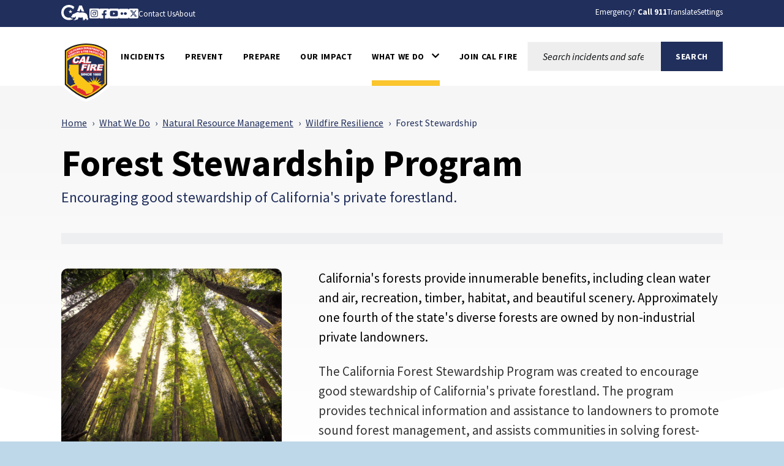

--- FILE ---
content_type: text/html; charset=utf-8
request_url: https://www.fire.ca.gov/what-we-do/natural-resource-management/wildfire-resilience/forest-stewardship
body_size: 21820
content:


<!doctype html>
<!--[if IE]>    <html class="not-sitecore-rich-text-editor oldie" lang="en"> <![endif]-->
<!--[if (gt IE 9)]><!-->
<html class="not-sitecore-rich-text-editor" lang="en">
<!--<![endif]-->
<head>
    <meta charset="utf-8">
    <title>Forest Stewardship | CAL FIRE</title>
    <meta name="Author" content="Author">
    <meta name="Description" content="Encouraging good stewardship of California&#39;s private forestland.">
    <meta name="Keywords" content="Keywords">

        <!-- Open Graph (Facebook, Teams, LinkedIn, etc.) -->
        <meta property="og:description" content="Encouraging good stewardship of California&amp;#39;s private forestland." />
        <!-- Twitter -->
        <meta name="twitter:description" content="Encouraging good stewardship of California&amp;#39;s private forestland." />


    



<meta property="og:site_name" content="CAL FIRE">
<meta property="og:type" content="website">
<meta property="og:image" content="https://www.fire.ca.gov/assets/img/CalFIRE/apple-touch-icon-57x57.png">

<script type="application/ld+json">
    [
      {
        "@context": "https://schema.org",
        "@type": "WebSite",
        "name": "CAL FIRE",
        "url": "https://www.fire.ca.gov"
      },
      {
        "@context": "https://schema.org",
        "@type": "GovernmentOrganization",
        "name": "CAL FIRE",
        "url": "https://www.fire.ca.gov",
        "logo": "https://www.fire.ca.gov/assets/img/CalFIRE/apple-touch-icon-57x57.png"
      }
    ]
</script>

    <!-- For iPad 3-->
    <link rel="apple-touch-icon" sizes="144x144" href="/assets/img/CalFIRE/apple-touch-icon-144x144.png">
    <!-- For iPhone 4 -->
    <link rel="apple-touch-icon" sizes="114x114" href="/assets/img/CalFIRE/apple-touch-icon-114x114.png">
    <!-- For iPad 1-->
    <link rel="apple-touch-icon" sizes="72x72" href="/assets/img/CalFIRE/apple-touch-icon-72x72.png">
    <!-- For iPhone 3G, iPod Touch and Android -->
    <link rel="apple-touch-icon" href="/assets/img/CalFIRE/apple-touch-icon-57x57.png">
    <!-- For Nokia -->
    <link rel="shortcut icon" href="/assets/img/CalFIRE/apple-touch-icon-57x57.png">
    <!-- General purpose 16x16 .ico shortcut icon -->
    <link rel="icon" href="/assets/img/CalFIRE/apple-touch-icon-57x57.png">
    <!-- Use highest compatibility mode -->
    <meta http-equiv="X-UA-Compatible" content="IE=edge">
    <meta name="viewport" content="width=device-width, initial-scale=1.0, minimum-scale=1.0">
    <!-- http://t.co/dKP3o1e -->
    <meta name="HandheldFriendly" content="True">
    <!-- for Blackberry, AvantGo -->
    <meta name="MobileOptimized" content="320">
    


<!-- Import Web Fonts Here (ex: Google Fonts) -->
<link href="https://fonts.googleapis.com/css?family&#x3D;Source+Sans+Pro:400,600,700,800,900,400i,500i,600i,700i,800i,900i" rel="stylesheet">
<link href="/assets/css/main.min.css?date=2025-11-19" rel="stylesheet">
<!-- modernizr.com, feature detection -->
<script src="/assets/js/modernizr-custom.js" type="text/javascript"></script>
<script src="/assets/js/custom-head.js" type="text/javascript"></script>
<script src="/assets/js/analytics.js?date=2025-09-08" type="text/javascript"></script>
<link rel="manifest" href="/manifest.json" />
<!-- Hotjar Tracking Code for https://www.fire.ca.gov -->
<script>
    (function (h, o, t, j, a, r) {
        h.hj = h.hj || function () { (h.hj.q = h.hj.q || []).push(arguments) };
        h._hjSettings = { hjid: 3502912, hjsv: 6 };
        a = o.getElementsByTagName('head')[0];
        r = o.createElement('script'); r.async = 1;
        r.src = t + h._hjSettings.hjid + j + h._hjSettings.hjsv;
        a.appendChild(r);
    })(window, document, 'https://static.hotjar.com/c/hotjar-', '.js?sv=');
</script>

<!-- Google tag (gtag.js) -->
<script async src="https://www.googletagmanager.com/gtag/js?id=G-DJY7D8Z6M7"></script>

<script>window.dataLayer = window.dataLayer || []; function gtag() { dataLayer.push(arguments); } gtag('js', new Date()); gtag('config', 'G-DJY7D8Z6M7');</script>





    <!-- Include Google Analytics -->
        <script type="text/javascript">
            var _gaq = _gaq || [];

            _gaq.push(['_setAccount', 'UA-12131957-10']); // Step 4: your google analytics profile code, either from your own google account, or contact eServices to have one set up for you
            _gaq.push(['_gat._anonymizeIp']);
            _gaq.push(['_setDomainName', '.ca.gov']);
            _gaq.push(['_trackPageview']);


            _gaq.push(['b._setAccount', 'UA-3419582-2']); // statewide analytics - do not remove or change
            _gaq.push(['b._setDomainName', '.ca.gov']);
            _gaq.push(['b._trackPageview']);

            (function () {
                var ga = document.createElement('script'); ga.type = 'text/javascript'; ga.async = true;
                ga.src = ('https:' == document.location.protocol ? 'https://ssl' : 'http://www') + '.google-analytics.com/ga.js';
                var s = document.getElementsByTagName('script')[0]; s.parentNode.insertBefore(ga, s);
            })();
        </script>
    <!-- Begin Constant Contact Active Forms -->
    <script>var _ctct_m = "c04cc0daea7c242500a41f4653fff447";</script>
    <script id="signupScript" src="//static.ctctcdn.com/js/signup-form-widget/current/signup-form-widget.min.js" async defer></script>
    <!-- End Constant Contact Active Forms -->


                              <script>!function(a){var e="https://s.go-mpulse.net/boomerang/",t="addEventListener";if("False"=="True")a.BOOMR_config=a.BOOMR_config||{},a.BOOMR_config.PageParams=a.BOOMR_config.PageParams||{},a.BOOMR_config.PageParams.pci=!0,e="https://s2.go-mpulse.net/boomerang/";if(window.BOOMR_API_key="FABCA-EXGL3-UQAP2-RUYJ7-ZSCU5",function(){function n(e){a.BOOMR_onload=e&&e.timeStamp||(new Date).getTime()}if(!a.BOOMR||!a.BOOMR.version&&!a.BOOMR.snippetExecuted){a.BOOMR=a.BOOMR||{},a.BOOMR.snippetExecuted=!0;var i,_,o,r=document.createElement("iframe");if(a[t])a[t]("load",n,!1);else if(a.attachEvent)a.attachEvent("onload",n);r.src="javascript:void(0)",r.title="",r.role="presentation",(r.frameElement||r).style.cssText="width:0;height:0;border:0;display:none;",o=document.getElementsByTagName("script")[0],o.parentNode.insertBefore(r,o);try{_=r.contentWindow.document}catch(O){i=document.domain,r.src="javascript:var d=document.open();d.domain='"+i+"';void(0);",_=r.contentWindow.document}_.open()._l=function(){var a=this.createElement("script");if(i)this.domain=i;a.id="boomr-if-as",a.src=e+"FABCA-EXGL3-UQAP2-RUYJ7-ZSCU5",BOOMR_lstart=(new Date).getTime(),this.body.appendChild(a)},_.write("<bo"+'dy onload="document._l();">'),_.close()}}(),"".length>0)if(a&&"performance"in a&&a.performance&&"function"==typeof a.performance.setResourceTimingBufferSize)a.performance.setResourceTimingBufferSize();!function(){if(BOOMR=a.BOOMR||{},BOOMR.plugins=BOOMR.plugins||{},!BOOMR.plugins.AK){var e=""=="true"?1:0,t="",n="clmkyhqxfuxmu2ls2sia-f-3d9942a9e-clientnsv4-s.akamaihd.net",i="false"=="true"?2:1,_={"ak.v":"39","ak.cp":"1079038","ak.ai":parseInt("642666",10),"ak.ol":"0","ak.cr":8,"ak.ipv":4,"ak.proto":"h2","ak.rid":"2b3faaf9","ak.r":47370,"ak.a2":e,"ak.m":"dscb","ak.n":"essl","ak.bpcip":"18.216.172.0","ak.cport":53142,"ak.gh":"23.208.24.74","ak.quicv":"","ak.tlsv":"tls1.3","ak.0rtt":"","ak.0rtt.ed":"","ak.csrc":"-","ak.acc":"","ak.t":"1769133200","ak.ak":"hOBiQwZUYzCg5VSAfCLimQ==WK2AbeifMLmVz8wCudA9laboNVV4xp3iipnnCLfMdPO377BJh18zWM9cPuB8EdY5e0CetUe8oRTYXZzscDNSRvui+JCA1huLo8WY7Xy/j6ZfTTByfLeQvel/Bpp89FQV+sO/LuxYOMAlSkoPgh5dOjPCOqce9SFnd6tOdWY8DatXfdUFATm0uQNCIIgmHXzWD4eKHoRbRpMOCgRBJ2Ebl4ib0ejXPY/vBTmdvHhI7xYKGWSHRC1Q1mbXkwx6nhCrNJMGb0CMExyTav5D7/vVFz1UwzS4fXE+3TtE2/GvR/Pj5EK1ulL5rxhSVdqAlUkrdqlslbP5j2WnDPbgg3qXAc8Co6o9TUARkMbBbGx8/YGz8ThXrJ9LW2VrDLEbEjBzqkJsuQxuBFe7AAJnh/cxs8XpW8cq/q9IoCpuDPmpZAs=","ak.pv":"29","ak.dpoabenc":"","ak.tf":i};if(""!==t)_["ak.ruds"]=t;var o={i:!1,av:function(e){var t="http.initiator";if(e&&(!e[t]||"spa_hard"===e[t]))_["ak.feo"]=void 0!==a.aFeoApplied?1:0,BOOMR.addVar(_)},rv:function(){var a=["ak.bpcip","ak.cport","ak.cr","ak.csrc","ak.gh","ak.ipv","ak.m","ak.n","ak.ol","ak.proto","ak.quicv","ak.tlsv","ak.0rtt","ak.0rtt.ed","ak.r","ak.acc","ak.t","ak.tf"];BOOMR.removeVar(a)}};BOOMR.plugins.AK={akVars:_,akDNSPreFetchDomain:n,init:function(){if(!o.i){var a=BOOMR.subscribe;a("before_beacon",o.av,null,null),a("onbeacon",o.rv,null,null),o.i=!0}return this},is_complete:function(){return!0}}}}()}(window);</script></head>
<body>
    <!-- BEGIN NOINDEX -->
    <div id="skip-to-content"><a href="#main-content">Skip to Main Content</a></div>
    






    <header class="global-header">
        
<div class="section section--utility-header py-2">
    <div class="section__main">
        <div class="container">
            <nav class="utility-header" aria-label="Utility Links">
                <div class="row">
                    <div class="col-auto">
                        <div class="utility-header__social-links">
                            <div class="branding">
                                <a class="branding__link" aria-label="CA.gov" href="https://www.ca.gov">
                                    <svg id="Layer_1" data-name="Layer 1" xmlns="http://www.w3.org/2000/svg" viewBox="0 0 155.4 94.9" height="28px">
                                        <defs>
                                            <style>
                                                .cls-1 {
                                                    fill: #fff;
                                                    stroke-width: 0px;
                                                }
                                            </style>
                                        </defs>
                                        <g id="Logo">
                                            <path class="cls-1" d="M42.16,83.64c8.86,0,15.54-1.75,21.44-4.99l1.27-3.22c-2.1.32-4.04.57-5.53.57h-.71l-.69-.18c-1.53-.39-3.33-1.39-5.36-2.99-.78-.61-2.03-1.62-2.99-2.95-2.22.51-4.6.79-7.2.79-17.12,0-29.08-11.91-29.08-28.97,0-16.11,12.62-28.74,28.74-28.74,9.03,0,17.03,3.6,24.44,10.98l5.24-13.3C63.54,3.82,53.19,0,42.39,0c-11.38,0-21.96,4.05-29.78,11.41C4.48,19.06,0,29.82,0,41.71c0,24.69,17.34,41.93,42.16,41.93Z" />
                                            <path class="cls-1" d="M88.75,33.89c.61-.1,1.12-.1,1.43-.1,2.83,0,5.89,1.06,8.77,2.21.38.15.74.3,1.09.44.16.06.33.13.5.2l6.05-15.67,5.78,14.96c.24-.02.49-.03.72-.05h.04s.04,0,.04,0h.11c.55-.03,1.12-.05,1.67-.05.17,0,.34,0,.51,0,.06,0,.12,0,.18,0h.11c3.91.08,7.62.52,11.08,1.32L113.64,3.02h-14.34l-12.05,31.23c.51-.16,1.02-.29,1.5-.36Z" />
                                            <path class="cls-1" d="M55.44,38.37c.34-.24,6.27-4.36,6.35-4.72h-7.88c-.31,0-.52,0-.64-.4h-.01c-.73-2.26-2.41-7.23-2.66-7.36-.82,2.5-1.64,4.99-2.44,7.48-.09.28-.28.29-.51.29-1.78-.03-7.09.09-8.11.09.18.16,4.41,3.17,6.47,4.63.26.18.39.31.27.69-.66,1.95-2.28,6.84-2.28,7.35.15.05,4.12-2.8,6.04-4.16q.77-.55,1.54,0c.06.04,4.05,2.84,6.01,4.21.11-.36-1.61-5.23-2.36-7.44-.1-.32-.08-.45.21-.66Z" />
                                            <path class="cls-1" d="M145.41,63.47l-.08.03c-.1-2.32-2-7.07-3.66-8.58.71-2.13-.28-3.21-.85-3.93-.34-.42-1.47-.71-1.97-.91-1.79-2.72-5.62-5.19-10.99-6.77-3.48-1.02-7.6-1.68-12.25-1.78-.21,0-.44-.01-.69-.01-.47,0-.99.02-1.55.05-4.26.23-10.8,1.18-12.33,1.18h-.13c-.64-.03-2.22-.73-4.09-1.47-2.2-.88-4.77-1.81-6.67-1.81-.2,0-.4,0-.58.03-1.79.22-6.01,2.91-7.57,3.77-1.07.59-4.53,2.07-5.52,2.7-.21.07-.68.07-.88.14-2.47.82-4.21,3.65-4.95,4.14-.08-.3-1.01-1.59-2.32-1.59-.15,0-.31.02-.47.06-1.59.66-1.48,1.84-1.48,2.41-.31-.12-.77-.69-1.64-.69-.31,0-.68.07-1.09.25-1.75.94-.81,2.49-1.23,3.02-.63.84-2.7,2.91-3.48,4.34-.33.59.03,2.13-.22,2.74-.69,1.68-4.4,4.66-4.75,5.33-.12.31.88,1.31,2.11,2.28,1.13.89,2.43,1.73,3.24,1.93,2.27,0,7.14-.94,8.2-1.06h.01c.31,0,.87.21,1.59.4.63.16,1.39.32,2.25.32.23,0,.48,0,.72-.03,1.11-.23,1.85-.74,2.46-1.35,1.01-1.02,1.59-2.31,2.74-2.82.88-.4,2-.69,2.97-.69.48,0,.93.07,1.29.24-1.83,3.28-1.43,7.67-2.07,8.3-.71.69-1.27,1.41-1.71,2.09-1.57,2.41-1.79,4.6-2.55,5.11-.21.14-.48.19-.78.19-.86,0-2.03-.41-2.85-.41-.2,0-.38.02-.54.08-.98.36-3.26,2.46-2.42,2.96.26.02,4,.02,7.93.02h3.41c.1,0,2.19-1.91,2.29-1.91h5.53c.52-.08.47-.91,2.86-2.13,2.7-1.06,1.42-6.28,4.88-10.27.03,0,1.06-.97,1.3-.97,1.2,0,3.22,2.18,10.49,2.18s9.03-2.51,10.03-2.51c.5,0,1.5.75,1.5,1-3.25,5.52,4.92,11.72,4.27,12.11-.02.02-.05.02-.08.02-.28,0-1.07-.44-2.26-.44-.48,0-1.02.07-1.62.27-1.32.44-2.39,2.11-1.36,2.62.27,0,3.52.01,6.75.01,1.8,0,3.6,0,4.88-.01.41-.05.38-.83.36-1.59-.01-.5-.02-.99.09-1.25.34-.44.64-2,1.51-3.09.85-.93,1.51-1.64,2.21-1.64.29,0,.57.13.88.4,1.53.84,5.23,1.3,7.33,2.06.87.32,1.48.67,1.52,1.14-.03.26-.24.34-.54.34-.13,0-.27-.01-.42-.03-.51-.07-1.18-.23-1.83-.23-.34,0-.66.05-.97.16-.95.36-1.91,1.39-2.18,2.14-.14.41-.09.73.29.82h8.7c1,0,.63-2,2.85-6.44.33-1.25-2.79-2.96-3.25-5.33-.29-1.55-.59-4.63-.63-7.63Z" />
                                        </g>
                                    </svg>
                                    <span class="branding__text visually-hidden">
                                        <span class="branding__text-main">CA.gov</span>
                                    </span>
                                </a>
                            </div>
                            <div class="social-share">
                                                        <a href="https://www.instagram.com/calfire/?hl=en" class="social-share__instagram-square icon-instagram-square"><span class="social-share__label">Instagram</span></a>
                                                        <a href="https://www.facebook.com/CALFIRE/" class="social-share__facebook-square icon-facebook-square"><span class="social-share__label">Facebook</span></a>
                                                        <a href="https://www.youtube.com/user/CALFIRETV" class="social-share__youtube-square icon-youtube-square"><span class="social-share__label">Youtube</span></a>
                                                        <a href="https://www.flickr.com/photos/calfire/" class="social-share__flickr-square icon-flickr-square"><span class="social-share__label">Flickr</span></a>
                                                        <a href="https://twitter.com/CAL_FIRE" class="social-share__twitter-square icon-twitter-square"><span class="social-share__label">Twitter</span></a>
                                                        <a href="/about/resources/cal-fire-contacts" class="social-share__subscribe-newsletter icon-subscribe-newsletter"><span class="social-share__label">Contact Us</span></a>
                                                        <a href="/about" class="social-share__subscribe-newsletter icon-subscribe-newsletter"><span class="social-share__label">About</span></a>

                            </div>
                        </div>
                    </div>

                    <div class="col">
                        <div class="utility-header__settings-links d-flex">
                            <span class="utility-header__link"><span>Emergency? <strong>Call 911</strong></span></span>
                            <button type="button" class="utility-header__drawer-toggle btn btn-link mr-3" aria-controls="googleTranslate" aria-haspopup="true" aria-expanded="false">
                                <span class="utility-header_toggle-text">Translate</span>
                            </button>
                            <button type="button" class="utility-header__drawer-toggle btn btn-link" aria-controls="siteSettings" aria-haspopup="true" aria-expanded="false">
                                <span class="utility-header_toggle-text">Settings</span>
                            </button>
                        </div>
                    </div>
                </div>
            </nav>
        </div>
    </div>
</div>
<div id="siteSettings" class="utility-header__drawer">
    <div class="section py-2 py-sm-3 py-lg-4">

        <div class="section__main">
            <div class="container">
                <div class="site-settings">
                    <div class="btn-group" role="group" aria-label="contrastMode">
                        <div class="btn-group">
                            <button type="button" class="button btn btn-dark active disableHighContrastMode">
                                <span class="button__text">Default</span>
                            </button>
                        </div>
                        <div class="btn-group">
                            <button type="button" class="button btn btn-dark enableHighContrastMode">
                                <span class="button__text">High Contrast</span>
                            </button>
                        </div>
                    </div>

                    <div class="btn-group" role="group" aria-label="textSizeMode">
                        <div class="btn-group">
                            <button type="button" class="button btn btn-dark resetTextSize">
                                <span class="button__text">Reset</span>
                            </button>
                        </div>
                        <div class="btn-group">
                            <button type="button" class="button btn btn-dark increaseTextSize">
                                <span class="button__text">
                                    <span class="d-none d-sm-block">Increase Font Size</span>
                                    <span class="d-sm-none">
                                        <span class="visually-hidden">Increase </span>
                                        Font
                                        <span class="visually-hidden">Size </span>
                                        <span class="site-settings__icon-larger" aria-hidden="true"></span>
                                    </span>
                                </span>
                            </button>
                        </div>
                        <div class="btn-group">
                            <button type="button" class="button btn btn-dark decreaseTextSize">
                                <span class="button__text">
                                    <span class="d-none d-sm-block">Decrease Font Size</span>
                                    <span class="d-sm-none">
                                        <span class="visually-hidden">Decrease </span>
                                        Font
                                        <span class="visually-hidden">Size </span>
                                        <span class="site-settings__icon-smaller" aria-hidden="true"></span>
                                    </span>
                                </span>
                            </button>
                        </div>

                        <button type="button" class="button btn btn-dark dyslexicFont">Dyslexic Font</button>
                    </div>

                    <div class="btn-group">
                        <button type="button" class="btn-close utility-header__drawer-close" aria-controls="siteSettings" aria-label="Close"></button>
                    </div>
                </div>
            </div>
        </div>
    </div>
</div>
<div id="googleTranslate" class="utility-header__drawer">
    <div class="section py-2 py-sm-3 py-lg-4">
        <div class="section__main">
            <div class="container">
                <div class="google-translate d-flex align-items-center justify-content-end gap-3">
                    <div class="google-translate__dropdown">
                        <span class="google-translate__label">Translate this website:</span><br>
                        <div id="google_translate_element" class="google-translate__dropdown"></div>
                    </div>
                    <div class="google-translate__close">
                        <button type="button" class="btn-close utility-header__drawer-close" aria-controls="siteSettings" aria-label="Close" style="font-family: 'OpenDyslexicAlta Regular', sans serif !important"></button>
                    </div>
                </div>
            </div>
        </div>
    </div>
</div>

    <div class="section global-header__main">
        <div class="section__main">
            <div class="container">
                <nav class="navbar navbar-expand-xl navbar-light gap-xl-5 " aria-label="Main Menu">
<div class='branding'>                        <a class="branding__link" aria-label="Cal FIRE"
                           href="/">
                            <img role="img" src="/assets/img/calfire/calfire-logo-with-border.svg"
                                 alt="Cal FIRE">
                            <span class="branding__text visually-hidden">
                                <span class="branding__text-main">CalFire</span>
                            </span>
                        </a>
</div>
                    <button class="navbar-toggler" type="button" data-bs-toggle="collapse" data-bs-target="#navbarSupportedContent" aria-controls="navbarSupportedContent" aria-expanded="false" aria-label="Toggle main menu">
                        <span class="navbar-toggler-icon"></span>
                    </button>
                    <div class="collapse navbar-collapse" id="navbarSupportedContent">
                        <ul class="navbar-nav">
                                    <li class="nav-item ">
                                        <a class="nav-link  text-black  "
                                          id="navbarDropdown-c25afb35dcd94afe97ab4eb85479858d" href="/incidents"  aria-expanded="false">
                                            <div class="nav-link-text-wrapper">
                                                <span class="nav-link-text">Incidents</span>
                                            </div>
                                        </a>
                                    </li>
                                    <li class="nav-item ">
                                        <a class="nav-link  text-black  "
                                          id="navbarDropdown-892b9f9d6b07458eb03348c3917d67c7" href="/prevention"  aria-expanded="false">
                                            <div class="nav-link-text-wrapper">
                                                <span class="nav-link-text">PREVENT</span>
                                            </div>
                                        </a>
                                    </li>
                                    <li class="nav-item ">
                                        <a class="nav-link  text-black  "
                                          id="navbarDropdown-2e63c26fed864e1da4ef9313de504b63" href="/prepare"  aria-expanded="false">
                                            <div class="nav-link-text-wrapper">
                                                <span class="nav-link-text">Prepare</span>
                                            </div>
                                        </a>
                                    </li>
                                    <li class="nav-item ">
                                        <a class="nav-link  text-black  "
                                          id="navbarDropdown-d8d41447246a473b9cee490c160b1b31" href="/our-impact"  aria-expanded="false">
                                            <div class="nav-link-text-wrapper">
                                                <span class="nav-link-text">Our Impact</span>
                                            </div>
                                        </a>
                                    </li>
                                    <li class="nav-item dropdown">
                                        <a class="nav-link dropdown-toggle text-black  active"
                                          id="navbarDropdown-3025951e62a0425297ae4412cd695f65" href="/what-we-do" role=button data-bs-toggle=dropdown aria-expanded="false">
                                            <div class="nav-link-text-wrapper">
                                                <span class="nav-link-text">What We Do</span><span class="icon icon-chevron-down" aria-hidden="true"></span>
                                            </div>
                                        </a>
                                            <ul class="dropdown-menu" aria-labelledby="navbarDropdown-3025951e62a0425297ae4412cd695f65" data-bs-popper="none">
                                                <li>
                                                    <a class="dropdown-item" href="/what-we-do">What We Do</a>
                                                </li>
                                                        <li>
                                                            <a class="dropdown-item" href="/what-we-do/fire-protection">Fire Protection</a>
                                                        </li>
                                                        <li>
                                                            <a class="dropdown-item" href="https://osfm.fire.ca.gov">Office of the State Fire Marshal</a>
                                                        </li>
                                                        <li>
                                                            <a class="dropdown-item" href="/what-we-do/all-hazard-response">All-Hazard Response</a>
                                                        </li>
                                                        <li>
                                                            <a class="dropdown-item" href="/what-we-do/natural-resource-management">Natural Resource Management</a>
                                                        </li>
                                                        <li>
                                                            <a class="dropdown-item" href="/what-we-do/grants">Grants</a>
                                                        </li>
                                                        <li>
                                                            <a class="dropdown-item" href="/what-we-do/fire-innovation-unit">Fire Innovation Unit</a>
                                                        </li>
                                                        <li>
                                                            <a class="dropdown-item" href="/what-we-do/fire-resource-assessment-program">Fire and Resource Assessment Program</a>
                                                        </li>
                                                        <li>
                                                            <a class="dropdown-item" href="/what-we-do/tribal-affairs-program">Tribal Affairs Program</a>
                                                        </li>
                                                        <li>
                                                            <a class="dropdown-item" href="/what-we-do/fire-safety-outreach">Fire Safety Outreach</a>
                                                        </li>
                                            </ul>
                                    </li>
                                    <li class="nav-item ">
                                        <a class="nav-link  text-black  "
                                          id="navbarDropdown-fc9c536670734ba68faeef9f3d4a5945" href="https://www.joincalfire.com"  aria-expanded="false">
                                            <div class="nav-link-text-wrapper">
                                                <span class="nav-link-text">Join CAL FIRE</span>
                                            </div>
                                        </a>
                                    </li>
                        </ul>
                    </div>


<div class="site-search "  aria-labelledby="site-search__toggle">
        <button id="site-search__toggle"
                class="site-search__toggle button btn"
                type="button"
                aria-controls="site-search-global-form"
                aria-haspopup="true"
                 aria-expanded="false"
                >
            <span class="site-search__text visually-hidden">Site Search</span><span class="site-search__hamburger"><span class="site-search__hamburger-inner"></span></span><span class="site-search__icon" aria-hidden="true"></span>
        </button>
            <form class="site-search__form" id="site-search-global-form"  aria-labelledby="site-search__toggle" method="get">
            <span>
                <label class="site-search__label" for="site-search-global">Search this site:</label>
            </span>
            <span class="site-search__input-wrapper">
                <input class="site-search__input" type="search"  id="site-search-global" placeholder="Search incidents and safety information">
            </span>
            <span>
                <button  class="button button--search btn btn-primary text-uppercase fw-bold rounded-0 px-4" type="submit" name="Search" value="Search">
                    <span class="button__text">
                        <span>Search</span>
                    </span>
                </button>
            </span>
            <input type="hidden" name="sitesearch" value="" />
        </form>
</div>                </nav>
            </div>
        </div>
    </div>



    </header>
    <!-- END NOINDEX -->

    

    <main id="main-content" class="main-content detail-page" tabindex="-1">
        <div class="page-header" aria-hidden="false">
            <div class="page-header__bg"></div>
            <div class="page-header__content-container">
<!-- BEGIN NOINDEX -->
        <nav class="breadcrumbs breadcrumbs-responsive mb-4" aria-label="Breadcrumb">
            <ol>
                <li><a href="/">Home</a></li>

                    <li><a href="/what-we-do">What We Do</a></li>
                    <li><a href="/what-we-do/natural-resource-management">Natural Resource Management</a></li>
                    <li><a href="/what-we-do/natural-resource-management/wildfire-resilience">Wildfire Resilience</a></li>

                <li aria-current="page">Forest Stewardship</li>
            </ol>
        </nav>
 <!-- END NOINDEX -->                    <h1>Forest Stewardship Program</h1>
                        <p class="lead col-md-8">Encouraging good stewardship of California&#39;s private forestland.</p>
            </div>
        </div>
        <div class="section position-relative">
            <div class="section__main">
                <div class="container">
                        <div class="detail-page__content-region">
                            <hr class="hr-thick mt-0">
                            <div class="detail-page__content">
        <div class="detail-page__image-wrapper  detail-page__image-wrapper--left">
                <div class="detail-page__image" style="background-image: url('https://34c031f8-c9fd-4018-8c5a-4159cdff6b0d-cdn-endpoint.azureedge.net/-/media/calfire-website/images/tree-forest-sequoia.jpg?mw=1440&amp;rev=d7a27f1d6dd64ea7aa771065c655e612&amp;hash=68A0BB75F4DAA473462381D7C121C757');"></div>
        </div>
    <div class="detail-page__text-wrapper">
        <div class="rich-text">
<p>California's forests provide innumerable benefits, including clean water and air, recreation, timber, habitat, and beautiful scenery. Approximately one fourth of the state's diverse forests are owned by non-industrial private landowners.</p>
<p><span style="color: #333333;">The&nbsp;</span><span style="color: #333333;"><span style="color: #333333;"></span><span style="color: #333333;">California Forest Stewardship Program&nbsp;</span><span style="color: #333333;"></span><span style="color: #333333;">was created to encourage good stewardship of California's private forestland. The program provides technical information and assistance to landowners to promote sound forest management, and assists communities in solving forest-related issues.</span></span></p>
<p> The&nbsp;Forest Stewardship Coordinating Committee, made up of representatives of diverse interests, provides direction for the Forest Stewardship Program. </p>        </div>
    </div>
</div>


                            
        <div class="section">
            <div class="section__main">
                <div class="container">
                    <div class="panel-group accordion accordion--default vstack gap-1 gap-md-3" id="35cca28f-218e-4df0-8965-4321b8b05318">
                                                        <div id="Accordion-Item" class="panel ">
                                    <div class="panel-heading" id="example-accordion-dd0f26c6-a461-43bb-bff7-ea842dbdb16b">
                                        <h2 class='panel-title'>
                                        <button class="btn btn-link fw-bold" type="button" data-bs-toggle="collapse" data-bs-target="#accordion-dd0f26c6-a461-43bb-bff7-ea842dbdb16b" aria-expanded="false" aria-controls="accordion-dd0f26c6-a461-43bb-bff7-ea842dbdb16b">
                                            Forest Stewardship Grants
                                        </button>
                                        </h2>
                                    </div>

                                    <div id="accordion-dd0f26c6-a461-43bb-bff7-ea842dbdb16b" class="panel-collapse collapse" aria-labelledby="example-accordion-dd0f26c6-a461-43bb-bff7-ea842dbdb16b">
                                        <div class="panel-body accordion-body">
                                            <div class="module__post">
                                                <div class="rich-text">
                                                    <p>Wildfire Resilience Block Grants
CAL FIRE created Wildfire Resilience Block Grants in 2022 to build local capacity while providing financial and technical forestry assistance to nonindustrial forest landowners. The power of this program comes from the regional partner&rsquo;s ability to set parameters for assistance that directly meet the unique needs of the landowners in their local region. As part of these grants, CAL FIRE also created and funded Emergency Forest Restoration Teams (EFRT) to quickly restore forestlands burned by wildfires, often funding them while the fire is still ongoing.
</p>
<p>
<span style="text-decoration: underline;">Projects under this grant:</span>
</p>
<ul>
    <li>
    Make funding available through agreements with landowners to pay for specific, non-commercial ecological forest improvement and wildfire resilience practices.</li>
    <li>Provide technical assistance to promote information sharing and education on the full range of effective forest management practices and opportunities as well as forest management education and management planning.</li>
</ul>
<p><strong><span data-olk-copy-source="MessageBody" style="margin-left: 0in;"><a href="https://www.fire.ca.gov/what-we-do/grants/california-forest-improvement">California Forest Improvement Program</a></span></strong></p>
<p style="margin-bottom: 1.5rem;"><span><em>&nbsp;</em></span></p>
<p style="margin-bottom: 1.5rem;"><span><em>&nbsp;</em></span></p>
<p style="margin-bottom: 1.5rem;"><span><em>There are no current solicitations for the Wildfire Resilience Block Grants.</em></span></p>
<div><span><em><br>
</em></span></div>
                                                </div>
                                            </div>
                                        </div>
                                    </div>
                                </div>
                    </div>
                </div>
            </div>
        </div>

        <div class="section">
            <div class="section__main">
                <div class="container">
                    <div class="panel-group accordion accordion--default vstack gap-1 gap-md-3" id="0d25732b-be4c-46a2-87aa-7f6578af15d8">
                                                        <div id="Forest-Stewardship-Coordinating-Committee" class="panel ">
                                    <div class="panel-heading" id="example-accordion-1938fe63-976e-40a3-b88b-797e339cb90d">
                                        <h2 class='panel-title'>
                                        <button class="btn btn-link fw-bold" type="button" data-bs-toggle="collapse" data-bs-target="#accordion-1938fe63-976e-40a3-b88b-797e339cb90d" aria-expanded="false" aria-controls="accordion-1938fe63-976e-40a3-b88b-797e339cb90d">
                                            Forest Stewardship Coordinating Committee
                                        </button>
                                        </h2>
                                    </div>

                                    <div id="accordion-1938fe63-976e-40a3-b88b-797e339cb90d" class="panel-collapse collapse" aria-labelledby="example-accordion-1938fe63-976e-40a3-b88b-797e339cb90d">
                                        <div class="panel-body accordion-body">
                                            <div class="module__post">
                                                <div class="rich-text">
                                                    <p>The California Forest Stewardship Coordinating Committee is an advisory body for the California Stewardship Program, which is administered by the California Department of Forestry &amp; Fire Protection through the Forest Legacy Program. The committee meets quarterly to learn about forestry issues throughout the state and to make recommendations.</p>
<p>The Forestry and Fuel Management Committee of the California Association of Resource Conservation Districts (CARCD) has taken on the responsibility of the State Forest Stewardship Coordinating Committee. This committee has been active in forest stewardship issues, such as pre-fire fuels management and forest healthy, and represents such diverse interests as the Forest Service, Natural Resources Conservation Service, and UC Cooperative Extension; consulting foresters; forest products industry; forest landowners, land trusts, conservation and environmental organizations; and local government.</p>
<p>The&nbsp;<a rel="noopener noreferrer" href="https://carcd.org/our-work/committees/forestry-committee/" target="_blank">CARCD website</a>&nbsp;serves as the clearinghouse for all information associated with this committee.</p>
                                                </div>
                                            </div>
                                        </div>
                                    </div>
                                </div>
                    </div>
                </div>
            </div>
        </div>

        <div class="section">
            <div class="section__main">
                <div class="container">
                    <div class="panel-group accordion accordion--default vstack gap-1 gap-md-3" id="5fa3fbb4-f562-4245-816d-8d1e3e4f6f34">
                            <h2 class="h3 mb-4">
                                Stewardship Topics
                            </h2>
                                                        <div id="Carbon-Sequestration" class="panel ">
                                    <div class="panel-heading" id="example-accordion-07f550c3-9d16-4799-b658-bd1ccf4cf781">
                                        <h2 class='panel-title'>
                                        <button class="btn btn-link fw-bold" type="button" data-bs-toggle="collapse" data-bs-target="#accordion-07f550c3-9d16-4799-b658-bd1ccf4cf781" aria-expanded="false" aria-controls="accordion-07f550c3-9d16-4799-b658-bd1ccf4cf781">
                                            Carbon Sequestration
                                        </button>
                                        </h2>
                                    </div>

                                    <div id="accordion-07f550c3-9d16-4799-b658-bd1ccf4cf781" class="panel-collapse collapse" aria-labelledby="example-accordion-07f550c3-9d16-4799-b658-bd1ccf4cf781">
                                        <div class="panel-body accordion-body">
                                            <div class="module__post">
                                                <div class="rich-text">
                                                    <h4 style="color: #333333; margin-bottom: 0.7rem;"><span style="line-height: 1.5;">Forests Have an Important Role in Climate Solutions</span></h4>
<p style="color: #333333; margin-bottom: 0.7rem; line-height: 1.5;">To understand how forests fit in to the whole issue of climate change we have to step back and look at the global picture. The details may be complicated, but the basic story is easy to comprehend.</p>
<hr style="color: #333333; height: 0px; border-top: 1px solid rgba(0, 0, 0, 0.1);" />
<h6 style="color: #333333; margin-bottom: 0.7rem; line-height: 1.5;"><span style="line-height: 1.5;">The big picture</span></h6>
<p style="color: #333333; margin-bottom: 0.7rem; line-height: 1.5;">Our earth is blanketed by a relatively thin atmosphere that contains a number of gases that are vital and necessary to our well-being. Many of these gases trap heat from the sun, creating a greenhouse effect that keeps the earth at a livable temperature. Too much of these insulating gases, however, can trap excess heat, resulting in changes to the earth&rsquo;s temperature.&nbsp;</p>
<p style="color: #333333; margin-bottom: 0.7rem; line-height: 1.5;">There is not much leeway. Even a very small change in average temperature can cause far-reaching disruptions in the life cycles of plants and animals.&nbsp;<br />
Carbon, in the form of carbon dioxide (CO2), is one of the major greenhouse gases and the main culprit in global climate change.</p>
<hr style="color: #333333; height: 0px; border-top: 1px solid rgba(0, 0, 0, 0.1);" />
<h6 style="color: #333333; margin-bottom: 0.7rem; line-height: 1.5;"><span style="line-height: 1.5;">Follow the carbon</span></h6>
<p style="color: #333333; margin-bottom: 0.7rem; line-height: 1.5;">To understand the problem and its possible solutions we have to follow the carbon. Looking at the world through a carbon lens provides an entirely new perspective on forests.&nbsp;</p>
<p style="color: #333333; margin-bottom: 0.7rem; line-height: 1.5;">Carbon moves through the land, atmosphere, and ocean in a complex cycle.&nbsp;</p>
<p style="color: #333333; margin-bottom: 0.7rem; line-height: 1.5;">Trees and other plants withdraw carbon dioxide from the atmosphere through photosynthesis and turn it into biomass&mdash;trunks, leaves, roots, etc. Animals eat the plants and thereby incorporate carbon into their bodies.&nbsp;</p>
<p style="color: #333333; margin-bottom: 0.7rem; line-height: 1.5;">When plants or animals die, or leaves fall, the process is reversed. The biomass decomposes, and the carbon turns into CO2 and goes back into the atmosphere.</p>
<p style="color: #333333; margin-bottom: 0.7rem; line-height: 1.5;">To make this just a bit more complicated, trees, along with all living things, also release CO2 through respiration. In order to figure out how much carbon is actually stored in trees we have to look at the net balance between how much carbon is taken in and how much respired.</p>
<hr style="color: #333333; height: 0px; border-top: 1px solid rgba(0, 0, 0, 0.1);" />
<h6 style="color: #333333; margin-bottom: 0.7rem; line-height: 1.5;"><span style="line-height: 1.5;">Young vs. old</span></h6>
<p style="color: #333333; margin-bottom: 0.7rem; line-height: 1.5;">Young, fast-growing trees have a rapid rate of carbon sequestration (uptake and storage of carbon from the atmosphere). They take up more carbon than they lose through respiration, resulting in increased biomass. This rate slows as trees age. Mature forests may become carbon neutral, balanced between sequestration and respiration. However, mature forest ecosystems already contain a huge amount of carbon stored in biomass and soil.</p>
<hr style="color: #333333; height: 0px; border-top: 1px solid rgba(0, 0, 0, 0.1);" />
<h6 style="color: #333333; margin-bottom: 0.7rem; line-height: 1.5;"><span style="line-height: 1.5;">Carbon from the past</span></h6>
<p style="color: #333333; margin-bottom: 0.7rem; line-height: 1.5;">There have been periods in the past when photosynthesis exceeded respiration and organic material built up forming coal, oil, and natural gas over millions of years&mdash;the &ldquo;fossil fuels.&rdquo; When these fuels are extracted and burned for energy this previously stored carbon is released. This is the carbon that is largely responsible for the current increase in greenhouse gases driving global climate change.</p>
<hr style="color: #333333; height: 0px; border-top: 1px solid rgba(0, 0, 0, 0.1);" />
<h6 style="color: #333333; margin-bottom: 0.7rem; line-height: 1.5;"><span style="line-height: 1.5;">Where do forests fit in?</span></h6>
<p style="color: #333333; margin-bottom: 0.7rem; line-height: 1.5;">Forest carbon is found in five major areas (called pools): above-ground biomass, below-ground biomass, litter, dead wood, and organic carbon in the soil. The way we manage forests affects the dynamics of each pool.&nbsp;</p>
<p style="color: #333333; margin-bottom: 0.7rem; line-height: 1.5;">Forests can take carbon out of the atmosphere, thereby countering some fossil fuel emissions.</p>
<p style="color: #333333; margin-bottom: 0.7rem; line-height: 1.5;">This can be done at a low cost and we have the tools necessary&mdash;the technology for growing and managing trees is well known.</p>
<p style="color: #333333; margin-bottom: 0.7rem; line-height: 1.5;">There are two main parts to the greenhouse gas equation: 1) the release of gases (mostly carbon) into the atmosphere, and 2) the removal of those gases. Most attention to date has been directed toward the first part through efforts to reduce the amount of CO2 released from fossil fuels. The focus on forests is an attempt to increase the second part of the equation: carbon removal and storage.</p>
<p style="color: #333333; margin-bottom: 0.7rem; line-height: 1.5;">Forests play a dual role. They are a carbon sink (take up carbon) through photosynthesis but become an emission source (release carbon) when forests are lost and the land converted to other uses. Along with growing healthy forests it is vital to prevent forest loss. Worldwide, about 20% of today&rsquo;s human-caused global CO2 emissions have been attributed to forest loss.</p>
<hr style="color: #333333; height: 0px; border-top: 1px solid rgba(0, 0, 0, 0.1);" />
<h6 style="color: #333333; margin-bottom: 0.7rem; line-height: 1.5;"><span style="line-height: 1.5;">Fire</span></h6>
<p style="color: #333333; margin-bottom: 0.7rem; line-height: 1.5;">Fire is an important part of the carbon cycle. Fire consumes organic matter, releasing greenhouse gases including CO2, methane, carbon monoxide, and other materials. Trees and plants not immediately consumed in the fire may be killed and decompose rapidly, releasing CO2.&nbsp;</p>
<p style="color: #333333; margin-bottom: 0.7rem; line-height: 1.5;">Although fire produces carbon emissions, it is also a natural and necessary part of the ecosystem, especially in California where plants are adapted to fire. Rather than eliminate fire, the goal is to maintain historical fire regimes and thus avoid catastrophic fires that occur when fuels build up to unnatural levels.</p>
<hr style="color: #333333; height: 0px; border-top: 1px solid rgba(0, 0, 0, 0.1);" />
<h6 style="color: #333333; margin-bottom: 0.7rem; line-height: 1.5;"><span style="line-height: 1.5;">Biomass to energy</span></h6>
<p style="color: #333333; margin-bottom: 0.7rem; line-height: 1.5;">In a win-win for both the forest and the atmosphere, thinning's from overstocked forests can be burned to produce energy. Generating electricity in a biomass plant reduces our demand for fossil fuels while at the same time reducing wildfire hazard. The rising price of electricity is rapidly reaching the point where biomass is more financially feasible, and utilities are looking to biomass as an important part of their renewable energy portfolio. Concern for national energy security is also driving research on cost-effective means to convert wood to ethanol.</p>
<hr style="color: #333333; height: 0px; border-top: 1px solid rgba(0, 0, 0, 0.1);" />
<h6 style="color: #333333; margin-bottom: 0.7rem; line-height: 1.5;"><span style="line-height: 1.5;">Wood products</span></h6>
<p style="color: #333333; margin-bottom: 0.7rem; line-height: 1.5;">Wood products are another major carbon pool. A pound of wood contains about a half pound of carbon. Products made out of wood can retain their carbon stores for varying lengths of time, until they decompose or burn. Some products, such as homes, may last for a hundred years while other wood products retain their carbon for much shorter periods.&nbsp;</p>
<p style="color: #333333; margin-bottom: 0.7rem; line-height: 1.5;">Expanding the use of wood products is a climate-friendly strategy since steel, plastic, aluminum, and concrete require much more energy to manufacture and produce much higher greenhouse gas emissions.</p>
<hr style="color: #333333; height: 0px; border-top: 1px solid rgba(0, 0, 0, 0.1);" />
<h6 style="color: #333333; margin-bottom: 0.7rem; line-height: 1.5;"><span style="line-height: 1.5;">&nbsp;Should we care?</span></h6>
<p style="color: #333333; margin-bottom: 0.7rem; line-height: 1.5;">The earth as a whole is warming. But the term global warming isn&rsquo;t quite accurate. Not all areas will get warmer. Some will be colder, some will be wetter or drier, there may be more storms, or more intense weather events. While no one knows exactly what will occur where, climate change is now well-acknowledged as a threat to our economy, environment, and health.&nbsp;<br />
In California, predicted effects include reduction in the Sierra snowpack, reduced water quantity and quality, sea level rise, coastal erosion, increases in infectious diseases and other health problems, and changes in natural ecosystems including forests.</p>
<hr style="color: #333333; height: 0px; border-top: 1px solid rgba(0, 0, 0, 0.1);" />
<h6 style="color: #333333; margin-bottom: 0.7rem; line-height: 1.5;"><span style="line-height: 1.5;">How can we increase carbon sequestration in forests?</span></h6>
<p style="color: #333333; margin-bottom: 0.7rem; line-height: 1.5;">The management practices used to increase forest carbon sequestration are the same ones that promote good forest health. The goal is to encourage trees to grow and thrive, to get bigger faster, and to reduce the risk of wildfire.&nbsp;</p>
<p style="color: #333333; margin-bottom: 0.7rem; line-height: 1.5;">There are three main strategies for forest mitigation of climate change:<br />
1. Conserve existing forests in a healthy condition through proper management,<br />
2. Increase carbon sequestration by planting trees or other forest management techniques that increase biomass,<br />
3. Increase the use of wood products and substitute wood for materials that require energy-intensive production.</p>
<p style="color: #333333; margin-bottom: 0.7rem; line-height: 1.5;">&nbsp;</p>
<div class="incident-years">
<div class="heading-with-bar">
<h3 class="heading-with-bar__heading">  <span class="heading__main">More Information</span> </h3>
</div>
<ul>
    <li class="list-inline-item">&nbsp;<br />
    <ul style="color: #333333; margin-bottom: 18px;">
        <li style="margin-bottom: 0.6em; padding-bottom: 0px; line-height: 1.5;"><a rel="noopener noreferrer" href="https://www.pacificforest.org/forest-carbon-in-the-united-states/" target="_blank" class="external-link is-external-link" style="color: #046b99; background-color: transparent; line-height: 1.5;">Forest Carbon in the United States: Opportunities and Options for Private Lands<span class="visually-hidden">External Link</span></a>&nbsp;by Wayburn et al.</li>
        <li style="margin-bottom: 0.6em; padding-bottom: 0px; line-height: 1.5;">International guidelines for conducting national greenhouse gas inventories by the&nbsp;<a rel="noopener noreferrer" href="http://www.ipcc.ch/" target="_blank" class="external-link is-external-link" style="color: #046b99; background-color: transparent; line-height: 1.5;">International Panel on Climate Change (IPCC)<span class="visually-hidden">External Link</span></a>. The portion on &ldquo;Agriculture, Forestry and Other Land Uses&rdquo; (AFOLU) lays out forest methods and accounting procedures.&nbsp;</li>
        <li style="margin-bottom: 0.6em; padding-bottom: 0px; line-height: 1.5;">The<a rel="noopener noreferrer" href="http://www.pewclimate.org/" target="_blank" class="external-link is-external-link" style="color: #046b99; background-color: transparent; line-height: 1.5;">&nbsp;Pew Center on Global Climate Change<span class="visually-hidden">External Link</span></a></li>
        <li style="margin-bottom: 0.6em; padding-bottom: 0px; line-height: 1.5;"><a rel="noopener noreferrer" href="http://www.ccap.org/" target="_blank" class="external-link is-external-link" style="color: #046b99; background-color: transparent; line-height: 1.5;">The Center for Clean Air Policy<span class="visually-hidden">External Link</span></a>&nbsp;evaluates carbon gains from a broad range of alternative forest and agricultural policies in California with a useful bibliography.&nbsp;</li>
        <li style="margin-bottom: 0.6em; padding-bottom: 0px; line-height: 1.5;"><a rel="noopener noreferrer" href="http://www.pacificforest.org/" target="_blank" class="external-link is-external-link" style="color: #046b99; background-color: transparent; line-height: 1.5;">The Pacific Forest Trust<span class="visually-hidden">External Link</span></a>,&nbsp;<a rel="noopener noreferrer" href="http://www.conservationfund.org/" target="_blank" class="external-link is-external-link" style="color: #046b99; background-color: transparent; line-height: 1.5;">the Conservation Fund<span class="visually-hidden">External Link</span></a>,&nbsp;<a rel="noopener noreferrer" href="http://www.nature.org/" target="_blank" class="external-link is-external-link" style="color: #046b99; background-color: transparent; line-height: 1.5;">The Nature Conservancy<span class="visually-hidden">External Link</span></a>, and&nbsp;<a rel="noopener noreferrer" href="https://www.tpl.org/" target="_blank" class="external-link is-external-link" style="color: #046b99; background-color: transparent; line-height: 1.5;">Trust for Public Land<span class="visually-hidden">External Link</span></a>&nbsp;offer information on forests, carbon, and working forest conservation easements.</li>
    </ul>
    </li>
</ul>
</div>
<p style="color: #333333; margin-bottom: 0.7rem; line-height: 1.5;">&nbsp;</p>
                                                </div>
                                            </div>
                                        </div>
                                    </div>
                                </div>
                                <div id="Community-Forestry" class="panel ">
                                    <div class="panel-heading" id="example-accordion-e52c1d9a-d111-4a00-bf22-fd2d82bf9ecb">
                                        <h2 class='panel-title'>
                                        <button class="btn btn-link fw-bold" type="button" data-bs-toggle="collapse" data-bs-target="#accordion-e52c1d9a-d111-4a00-bf22-fd2d82bf9ecb" aria-expanded="false" aria-controls="accordion-e52c1d9a-d111-4a00-bf22-fd2d82bf9ecb">
                                            Community Forestry
                                        </button>
                                        </h2>
                                    </div>

                                    <div id="accordion-e52c1d9a-d111-4a00-bf22-fd2d82bf9ecb" class="panel-collapse collapse" aria-labelledby="example-accordion-e52c1d9a-d111-4a00-bf22-fd2d82bf9ecb">
                                        <div class="panel-body accordion-body">
                                            <div class="module__post">
                                                <div class="rich-text">
                                                    <h4><strong style="text-align: var(--bs-body-text-align);">New Opportunities in Forestry</strong></h4>
<p>&nbsp;</p>
<p class="indent" style="color: #333333; margin-bottom: 0.7rem;">Community forests are common throughout the U.S. and world, but rare in California. This is in the process of changing, however, as a number of rural communities develop new and creative models to participate in their local forests.&nbsp;</p>
<p class="indent" style="color: #333333; margin-bottom: 0.7rem;">But what exactly is a community forest? That&rsquo;s a good question and not easily answered. Scores of definitions exist. One of the best and most comprehensive states: &ldquo;Community-based forestry is a participatory approach to forest management that strengthens communities&rsquo; capacity to build vibrant local economies, while protecting and enhancing their local forest ecosystems. By integrating ecological, social, and economic components into cohesive approaches to forestry issues, community-based approaches give local residents both the opportunity and the responsibility to manage their natural resources effectively and to enjoy the benefits of that responsibility (Aspen Institute).&rdquo;</p>
<p class="indent" style="color: #333333; margin-bottom: 0.7rem;">Although community forestry is difficult to define, the Forest Guild has identified some important characteristics:</p>
<ul style="color: #333333;">
    <li>Community forestry begins with protecting and restoring the forest.</li>
    <li>Residents have access to the land and its resources, and participate in land management decisions.</li>
    <li>Resource managers engage the knowledge of those living closest to the land in developing relationships with the forest.</li>
    <li>Forestry is used as a tool to benefit and strengthen communities.</li>
    <li>Cultural values, historic use, resource health, and community economic development needs are considered in management decisions.</li>
    <li>Decisionmaking is open, transparent, and inclusive.</li>
</ul>
<p class="indent" style="color: #333333; margin-bottom: 0.7rem;">These characteristics speak to the underlying goals and values inherent in community forests, which work to provide a sustainable resource base for those living nearby. The focus is on economic stability for the community, as well as aesthetic, cultural, and environmental values. Since local issues and participants vary, each community forest will, by necessity, be unique.&nbsp;</p>
<p class="indent" style="color: #333333; margin-bottom: 0.7rem;">Communities in forested areas are intimately connected with&mdash;and dependent on&mdash;the local natural resources for their economic and social well-being. Most are suffering from the current recession and poor timber market. In addition, fire safety issues affect everyone. No matter the ownership, communities have a stake in how their local forests are managed. The idea of a community forest, however it is defined or designed, is one way for the community to have a voice in this management.&nbsp;</p>
<p class="indent" style="color: #333333; margin-bottom: 0.7rem;">There are a number of tools that can support community forests.&nbsp;<a href="https://www.fs.usda.gov/restoration/Stewardship_Contracting/index.shtml">Stewardship contracting</a>, which allows community groups to enter into contracts with the Forest Service and BLM to accomplish projects on public lands, has been used effectively by a number of community forest groups. There are publications and websites that offer guidance for starting a community forest, and document successes all over the world.</p>
<p class="indent" style="color: #333333; margin-bottom: 0.7rem;">&nbsp;</p>
<div class="incident-years">
<div class="heading-with-bar">
<h3 class="heading-with-bar__heading">  <span class="heading__main">CommUNITY FORESTRY:</span> </h3>
</div>
&nbsp;
<p style="color: #333333; margin-bottom: 0.7rem; margin-left: 40px;"><a rel="noopener noreferrer" href="http://www.communitiescommittee.org/" target="_blank"><strong>Acquiring and Managing A Community-Owned Forest: A Manual for Communities</strong></a></p>
<p style="color: #333333; margin-bottom: 0.7rem; margin-left: 40px;">This manual offers step-by-step instructions to help communities create their own community forest, from assessing the potential for a community forest to organizing the process. It also presents examples from community forests throughout the country.</p>
<p style="color: #333333; margin-bottom: 0.7rem; margin-left: 40px;"><a rel="noopener noreferrer" href="http://www.communitiescommittee.org/pdfs/Acquiring_and_Managing_a_Community-Owned_Forest.pdf" target="_blank"><strong>Resources for Financing a Community Forest</strong></a></p>
<p style="color: #333333; margin-bottom: 0.7rem; margin-left: 40px;"><a href="https://www.fs.usda.gov/managing-land/urban-forests/ucf/nucfac"><strong>National Community Forestry Service Center (NCFSC)</strong></a>&nbsp;wants to accelerate the national movement toward local ownership and management of forestland in the U.S.</p>
</div>
                                                </div>
                                            </div>
                                        </div>
                                    </div>
                                </div>
                                <div id="Oak-Woodlands" class="panel ">
                                    <div class="panel-heading" id="example-accordion-393e19f4-5aca-4f99-bd53-95c386602519">
                                        <h2 class='panel-title'>
                                        <button class="btn btn-link fw-bold" type="button" data-bs-toggle="collapse" data-bs-target="#accordion-393e19f4-5aca-4f99-bd53-95c386602519" aria-expanded="false" aria-controls="accordion-393e19f4-5aca-4f99-bd53-95c386602519">
                                            Oak Woodlands
                                        </button>
                                        </h2>
                                    </div>

                                    <div id="accordion-393e19f4-5aca-4f99-bd53-95c386602519" class="panel-collapse collapse" aria-labelledby="example-accordion-393e19f4-5aca-4f99-bd53-95c386602519">
                                        <div class="panel-body accordion-body">
                                            <div class="module__post">
                                                <div class="rich-text">
                                                    <h4 class="indent" style="color: #333333; margin-top: 0.83em; margin-bottom: 0.7em;">Hardwoods Need Our Protection</h4>
<p class="indent" style="color: #333333; margin-bottom: 0.7rem; line-height: 1.5;">We Californians love our oaks. Oak woodlands include some of the most beautiful forestlands in the state. There are 20 species of native oaks found throughout California on approximately 20 million acres in widely different areas: the central valley, lower foothills, mixed coniferous zone and coastal mountains.&nbsp;</p>
<p class="indent" style="color: #333333; margin-bottom: 0.7rem; line-height: 1.5;">Not only are oak woodlands beautiful, they are surprisingly productive communities. More than 330 species of animals use oak habitats for some part of the year. Oaks are found in extremely diverse habitats; about 50 habitat types have been identified.</p>
<p class="indent" style="color: #333333; margin-bottom: 0.7rem; line-height: 1.5;">As with almost all natural habitats in California, oak woodlands currently face a number of threats and uncertainties. These include concerns about poor regeneration, competition from invasive species, native and introduced pests, habitat loss, changes in land use, threats from fire, and climate changes.</p>
<h6 class="indent" style="color: #333333; margin-top: 1.33em; margin-bottom: 1em;">Rule #1: Protect the Roots</h6>
<p class="indent" style="color: #333333; margin-bottom: 0.7rem; line-height: 1.5;">Young oaks are more flexible than older ones. While young oaks can generally adapt and survive under a variety of conditions, mature oaks are extremely sensitive to change and can be weakened or killed by any number of activities.</p>
<p class="indent" style="color: #333333; margin-bottom: 0.7rem; line-height: 1.5;">This is because of their elaborate root system, developed over decades, that transports moisture and nutrients and provides structural support for the growing tree. Any activity that damages the roots can compromise a mature tree.</p>
<p class="indent" style="color: #333333; margin-bottom: 0.7rem; line-height: 1.5;">The root system begins in the acorn. Most of an acorn&rsquo;s energy goes into the fast-growing tap root that probes deep underground to seek reliable moisture. Tap root growth continues for the first few years after which the tree&rsquo;s resources can finally go into above-ground and leaf growth.<br />
Lateral roots have a different job. They spread out horizontally in the top 2 or 3 feet of soil and provide structural support for the tree. They also have fine roots that absorb moisture and nutrients. As the oak matures, it sends out deep vertical roots from the laterals which find deeper soil moisture as well as add stability.</p>
<p class="indent" style="color: #333333; margin-bottom: 0.7rem; line-height: 1.5;">With all of these roots in place the mature oak becomes quite set in its ways. Any activity (e.g., grading, filling, trenching, paving) that removes roots, compacts the soil, or changes moisture availability may affect the permeability of the soil and the tree&rsquo;s ability to exchange gas and moisture, and thus harm the tree. Poor drainage can smother roots and promote fungi that cause crown and root rot.</p>
<p class="indent" style="color: #333333; margin-bottom: 0.7rem; line-height: 1.5;">When choosing species to plant near oaks, remember that oaks are adapted to California&rsquo;s hot dry summers and cannot tolerate excess moisture during the dry season. Plant only drought-tolerant plants that require no summer water, and even those should be no closer than 6 feet from the base of the tree. Do not plant any vegetation that needs summer irrigation&mdash;those plants have thick roots that can inhibit the oak&rsquo;s air and water exchange. Any irrigation should be done outside of the Root Protection Zone (RPZ), an area about 1.5 times larger than the dripline.<br />
Many of the precautions to protect oaks are actually ways to protect the root system. Keep this in mind as you make decisions to care for your property and trees.</p>
<p class="indent" style="color: #333333; margin-bottom: 0.7rem; line-height: 1.5;">&nbsp;</p>
<div class="incident-years">
<div class="heading-with-bar">
<h3 class="heading-with-bar__heading">  <span class="heading__main">Fire incidents by year:</span></h3>
<p>&nbsp;</p>
</div>
<p style="margin-bottom: 0.6em; padding-bottom: 0px; line-height: 1.5;">&nbsp;</p>
<ul style="color: #333333; margin-bottom: 18px;">
    <li style="margin-bottom: 0.6em; padding-bottom: 0px; line-height: 1.5;"><a rel="noopener noreferrer" href="http://ucanr.org/sites/oak_range/" target="_blank" class="external-link is-external-link" style="line-height: 1.5;">UC Oak Woodland Management<span class="visually-hidden">External Link</span></a></li>
    <li style="margin-bottom: 0.6em; padding-bottom: 0px; line-height: 1.5;"><a rel="noopener noreferrer" href="http://www.californiaoaks.org/" target="_blank" class="external-link is-external-link" style="line-height: 1.5;">California Oaks Foundation<span class="visually-hidden">External Link</span></a></li>
    <li style="margin-bottom: 0.6em; padding-bottom: 0px; line-height: 1.5;"><a rel="noopener noreferrer" href="http://ucanr.org/sites/oak_range/files/59453.pdf" target="_blank" class="external-link is-external-link" style="line-height: 1.5;">Regenerating Rangeland Oaks in California<span class="visually-hidden">External Link</span></a></li>
    <li style="margin-bottom: 0.6em; padding-bottom: 0px; line-height: 1.5;"><a rel="noopener noreferrer" href="https://ucanr.edu/blogs/slomggarden/blogfiles/13336.pdf" target="_blank" class="external-link is-external-link" style="line-height: 1.5;">How to Collect, Store, and Plant Acorns<span class="visually-hidden">External Link</span></a></li>
    <li style="margin-bottom: 0.6em; padding-bottom: 0px; line-height: 1.5;"><a rel="noopener noreferrer" href="http://www.suddenoakdeath.org/" target="_blank" class="external-link is-external-link" style="line-height: 1.5;">Sudden Oak Death - California Oak Mortality Task Force<span class="visually-hidden">External Link</span></a></li>
    <li style="margin-bottom: 0.6em; padding-bottom: 0px; line-height: 1.5;"><a href="https://www.fs.usda.gov/psw/publications/documents/psw_gtr197/psw_gtr197.pdf" class="is-external-link" style="line-height: 1.5;">A Field Guide to Insects and Diseases of CA Oaks</a></li>
</ul>
</div>
                                                </div>
                                            </div>
                                        </div>
                                    </div>
                                </div>
                    </div>
                </div>
            </div>
        </div>

        <div class="section">
            <div class="section__main">
                <div class="container">
                    <div class="panel-group accordion accordion--default vstack gap-1 gap-md-3" id="c7f0aab8-805c-4436-b57a-953ae726d8d7">
                            <h2 class="h3 mb-4">
                                Publications for Private Forestland Owners
                            </h2>
                                                        <div id="Forest-Management-Handbook-for-Small-Parcel-Owners" class="panel ">
                                    <div class="panel-heading" id="example-accordion-72f35bb3-36eb-411b-adac-7b6a7bc256a5">
                                        <h2 class='panel-title'>
                                        <button class="btn btn-link fw-bold" type="button" data-bs-toggle="collapse" data-bs-target="#accordion-72f35bb3-36eb-411b-adac-7b6a7bc256a5" aria-expanded="false" aria-controls="accordion-72f35bb3-36eb-411b-adac-7b6a7bc256a5">
                                            Forest Management Handbook for Small-Parcel Owners
                                        </button>
                                        </h2>
                                    </div>

                                    <div id="accordion-72f35bb3-36eb-411b-adac-7b6a7bc256a5" class="panel-collapse collapse" aria-labelledby="example-accordion-72f35bb3-36eb-411b-adac-7b6a7bc256a5">
                                        <div class="panel-body accordion-body">
                                            <div class="module__post">
                                                <div class="rich-text">
                                                    <p style="line-height: 1.5;">Forests in the Sierra Nevada and southern Cascade Range are being stressed by many factors that put them at risk. High-severity wildfire, drought stress, insect outbreaks, disease, and a backdrop of changing climate are a few. A significant portion of Sierra Nevada and southern Cascades forests are owned and managed as small parcels (10 to 100 acres) by nonindustrial private landowners. The Forest Management Handbook for Small Parcel Landowners is designed to help landowners determine what, if any, management actions need to be done, and how to obtain technical and financial support to manage private forestland.</p>
<ul>
    <li style="line-height: 1.5;"><a href="https://34c031f8-c9fd-4018-8c5a-4159cdff6b0d-cdn-endpoint.azureedge.net/-/media/calfire-website/what-we-do/natural-resource-management/wildfire-resilience/psw-information.pdf?rev=a75b0eb309af4ffeaa2fc2cae04b2f2b&amp;hash=BBA9B588DCFF65DCA59B4A9A773C5F95"><strong>Full Handbook</strong> (PDF)</a></li>
    <li style="line-height: 1.5;"><strong><a href="https://34c031f8-c9fd-4018-8c5a-4159cdff6b0d-cdn-endpoint.azureedge.net/-/media/calfire-website/what-we-do/natural-resource-management/wildfire-resilience/forest-management-handbook-summary.pdf?rev=c8f5db03ca6045ae8a4a900176b8728d&amp;hash=DB29DA440D382F8E3CDD78D6570C1215">Handbook: Summary Version</a></strong> (PDF)</li>
    <li style="line-height: 1.5;"><a href="https://34c031f8-c9fd-4018-8c5a-4159cdff6b0d-cdn-endpoint.azureedge.net/-/media/calfire-website/what-we-do/natural-resource-management/wildfire-resilience/electronic-forest-management-guidebook.pdf?rev=d9570417cabb4470b86611cfd286a00d&amp;hash=95575B38DFE0AE2718AAF8EC50CAA5F9"><strong>Handbook: Overview</strong> (PDF)</a></li>
</ul>
<p>To obtain a hard copy of the publication, please contact a <a href="https://34c031f8-c9fd-4018-8c5a-4159cdff6b0d-cdn-endpoint.azureedge.net/-/media/calfire-website/what-we-do/natural-resource-management/wildfire-resilience/contact-a-cfip-forest-advisor.pdf?rev=06dca19ac4af48ffb34b40b39d2a8530&amp;hash=ACDBEBDBB5969BA527507E42B7315574"><strong>Forestry Assistant Specialist in your County.</strong></a></p>
                                                </div>
                                            </div>
                                        </div>
                                    </div>
                                </div>
                                <div id="Forest-Managers-Handbook" class="panel ">
                                    <div class="panel-heading" id="example-accordion-cd855a69-9a8e-4177-b32d-6fe01c771ae7">
                                        <h2 class='panel-title'>
                                        <button class="btn btn-link fw-bold" type="button" data-bs-toggle="collapse" data-bs-target="#accordion-cd855a69-9a8e-4177-b32d-6fe01c771ae7" aria-expanded="false" aria-controls="accordion-cd855a69-9a8e-4177-b32d-6fe01c771ae7">
                                            Forestland Steward Newsletter
                                        </button>
                                        </h2>
                                    </div>

                                    <div id="accordion-cd855a69-9a8e-4177-b32d-6fe01c771ae7" class="panel-collapse collapse" aria-labelledby="example-accordion-cd855a69-9a8e-4177-b32d-6fe01c771ae7">
                                        <div class="panel-body accordion-body">
                                            <div class="module__post">
                                                <div class="rich-text">
                                                    <p>The Forestland Steward is a collaborative publication between CAL FIRE, Placer RCD, UC Cooperative Extension, and the US Forest Service. The newsletter is published three times a year and offers private forest landowners throughout the state helpful and relevant information for managing their land. With up-to-date policy information, agency input, and science-driven management recommendations, the newsletter strives to provide landowners with all the facts (and some fun, too!) to create a healthy and sustainable landscape.&nbsp;<br />
<br />
</p>
<ul>
    <li><a href="https://placerrcd.org/forestland-steward/"><strong>Forestland Steward Newsletter</strong></a></li>
</ul>
                                                </div>
                                            </div>
                                        </div>
                                    </div>
                                </div>
                                <div id="Planning-and-Permitting-Forest-Fuel-Reduction-Projects-on-Private-Lands-in-California" class="panel ">
                                    <div class="panel-heading" id="example-accordion-58e44567-0fd0-4d79-b53e-a43905851dcb">
                                        <h2 class='panel-title'>
                                        <button class="btn btn-link fw-bold" type="button" data-bs-toggle="collapse" data-bs-target="#accordion-58e44567-0fd0-4d79-b53e-a43905851dcb" aria-expanded="false" aria-controls="accordion-58e44567-0fd0-4d79-b53e-a43905851dcb">
                                            Planning and Permitting Forest Fuel-Reduction Projects on Private Lands
                                        </button>
                                        </h2>
                                    </div>

                                    <div id="accordion-58e44567-0fd0-4d79-b53e-a43905851dcb" class="panel-collapse collapse" aria-labelledby="example-accordion-58e44567-0fd0-4d79-b53e-a43905851dcb">
                                        <div class="panel-body accordion-body">
                                            <div class="module__post">
                                                <div class="rich-text">
                                                    <p style="line-height: 1.5;">This publication presents some key considerations and insights into selecting the appropriate permit to facilitate fuel-reduction projects on private lands&mdash;and offers insights into permitting larger fuel projects that involve multiple owners or multiple funding sources. The publication is organized around projects that take place before or after wildfires. It is intended for foresters, private owners of both small and large parcels of land, natural-resource professionals, and project developers. The publication includes&nbsp;<span style="line-height: 1.5;">decision trees to help landowners and resource managers crosswalk projects to permits.</span></p>
<ul>
    <li style="margin-top: 2.25rem;"><strong><a href="https://anrcatalog.ucanr.edu/Details.aspx?itemNo=8716">Planning and Permitting Forest Fuel-Reduction Projects on Private Lands in California</a></strong></li>
</ul>
                                                </div>
                                            </div>
                                        </div>
                                    </div>
                                </div>
                    </div>
                </div>
            </div>
        </div>

        <div class="section">
            <div class="section__main">
                <div class="container">
                    <div class="panel-group accordion accordion--default vstack gap-1 gap-md-3" id="6c0e03cb-0bb4-4d38-a585-2b855a2aa443">
                            <h2 class="h3 mb-4">
                                Education for Private Forest Landowners
                            </h2>
                                                        <div id="Accordion-Item" class="panel ">
                                    <div class="panel-heading" id="example-accordion-d996c5b0-d4b0-4767-be29-28eea9959a82">
                                        <h2 class='panel-title'>
                                        <button class="btn btn-link fw-bold" type="button" data-bs-toggle="collapse" data-bs-target="#accordion-d996c5b0-d4b0-4767-be29-28eea9959a82" aria-expanded="false" aria-controls="accordion-d996c5b0-d4b0-4767-be29-28eea9959a82">
                                            Resources
                                        </button>
                                        </h2>
                                    </div>

                                    <div id="accordion-d996c5b0-d4b0-4767-be29-28eea9959a82" class="panel-collapse collapse" aria-labelledby="example-accordion-d996c5b0-d4b0-4767-be29-28eea9959a82">
                                        <div class="panel-body accordion-body">
                                            <div class="module__post">
                                                <div class="rich-text">
                                                    <span data-olk-copy-source="MessageBody" style="margin-left: 0in;"><a href="https://wildfiretaskforce.org/forest-stewardship-workshops/">University of California Cooperative Extension Forest Landowner Workshops</a></span>
                                                </div>
                                            </div>
                                        </div>
                                    </div>
                                </div>
                    </div>
                </div>
            </div>
        </div>
            <div class="module module--rich-text ">
                <div class="module__main ">
                    <div class="rich-text ">
                        <h2>A Collaborative Effort</h2>
<p>The California Forest Stewardship Program is a collaborative project of the&nbsp;<a href="/" target="_self">California Department of Forestry &amp; Fire Protection (CAL FIRE)</a> and&nbsp;<a rel="noopener noreferrer" href="https://www.fs.usda.gov/" target="_blank">USDA Forest Service.</a> The<a rel="noopener noreferrer" href="https://placerrcd.org/" target="_blank">&nbsp;Placer Resource Conservation District (RCD),</a>&nbsp;<a rel="noopener noreferrer" href="https://ucanr.edu/sites/forestry/" target="_blank">UC Cooperative Extension Forestry,</a>&nbsp;<a rel="noopener noreferrer" href="http://norcalsaf.org/" target="_blank">Northern California Society for American Foresters,</a>&nbsp;<a rel="noopener noreferrer" href="http://www.nrcs.usda.gov/" target="_blank">Natural Resource Conservation Service (NRCS),</a> and many other organizations and agencies are partners in projects and programs sponsored and supported by the California Stewardship Program.</p>
                    </div>
                </div>

            </div>

            <div class="module module--rich-text ">
                <div class="module__main ">
                    <div class="rich-text ">
                        
                    </div>
                </div>

            </div>

<div class="section profile-circle-grid">
    <div class="section__main">
        <div class="container">
            <div class="profile-circle-grid__row">
                            <div class="profile-circle-grid__col">
                                <div class="profile profile-circle profile-circle--detail-page">
                                    <div class="profile__img ratio ratio-1x1" style="background-image: url('https://34c031f8-c9fd-4018-8c5a-4159cdff6b0d-cdn-endpoint.azureedge.net/-/media/calfire-website/images/illuminated-leaf.jpg?mw=1440&amp;rev=69c1ad3809964fe6bc42d382a58a1e92&amp;hash=B0AD934FE43281ECBCB3E932385979F0');"></div>
                                    <div class="profile__description">
                                        <strong>Meghan Reeves</strong>
                                        <p>
Stewardship Forester<br />
                                                                                            <a href="mailto: Meghan.Reeves@fire.ca.gov">Meghan.Reeves@fire.ca.gov</a><br />
                                            (707) 888-7331<br />
                                                                                    </p>
                                    </div>
                                </div>
                            </div>
                            <div class="profile-circle-grid__col">
                                <div class="profile profile-circle profile-circle--detail-page">
                                    <div class="profile__img ratio ratio-1x1" style="background-image: url('https://34c031f8-c9fd-4018-8c5a-4159cdff6b0d-cdn-endpoint.azureedge.net/-/media/calfire-website/images/illuminated-leaf.jpg?mw=1440&amp;rev=69c1ad3809964fe6bc42d382a58a1e92&amp;hash=B0AD934FE43281ECBCB3E932385979F0');"></div>
                                    <div class="profile__description">
                                        <strong>Cordi Craig</strong>
                                        <p>
Placer Resource Conservation District<br />
                                                                                            <a href="mailto: cordi@placerrcd.org">cordi@placerrcd.org</a><br />
                                            (530) 390-6680<br />
                                                                                    </p>
                                    </div>
                                </div>
                            </div>
            </div>
        </div>
    </div>
</div>

                        </div>

                </div>
            </div>
        </div>
    </main>


    <!-- BEGIN NOINDEX -->
    
<!-- Footer will go here -->
<footer class="global-footer">
    
<div class="section mega-footer section--primary pb-5">
    <div class="section__main">
        <div class="container">
            <div class="row">
                        <div class="col-md">
                                <div class="branding">
                                    <a class="branding__link" aria-label="Cal FIRE" href="/">
                                        <img role="img" src="/assets/img/OSFM/calfire-logo.svg" alt="Cal FIRE">
                                        <span class="branding__text">
                                        </span>
                                    </a>
                                </div>

                            <div class="module mb-6 mb-sm-0">
                                <div class="module__pre">
                                    <h2 class="subheading">
                                            <span class="heading__main">Quick Links</span>

                                    </h2>
                                </div>

                                <div class="module__main">
                                    <div class="rich-text">

                                            <ul class="gap-3 list-unstyled vstack">
                                                        <li>
                                                            <a href="/about">About Us</a>
                                                        </li>
                                                        <li>
                                                            <a href="/incidents">Current Incidents</a>
                                                        </li>
                                                        <li>
                                                            <a href="/incidents/2025">2025 Incidents</a>
                                                        </li>
                                                        <li>
                                                            <a href="/dspace">Defensible Space</a>
                                                        </li>
                                                        <li>
                                                            <a href="/about/resources">Resources</a>
                                                        </li>
                                                        <li>
                                                            <a href="/our-impact/statistics">Statistics</a>
                                                        </li>
                                                        <li>
                                                            <a href="/subscribe-to-newsletter">Subscribe to Newsletter</a>
                                                        </li>
                                                        <li>
                                                            <a href="https://burnpermit.fire.ca.gov">Residential Burn Permits</a>
                                                        </li>
                                            </ul>
                                    </div>
                                </div>

                            </div>
                        </div>
                        <div class="col-md">

                            <div class="module mb-6 mb-sm-0">
                                <div class="module__pre">
                                    <h2 class="subheading">
                                            <span class="heading__main">Programs</span>

                                    </h2>
                                </div>

                                <div class="module__main">
                                    <div class="rich-text">

                                            <ul class="gap-3 list-unstyled vstack">
                                                        <li>
                                                            <a href="https://bof.fire.ca.gov">Board of Forestry and Fire Protection</a>
                                                        </li>
                                                        <li>
                                                            <a href="/about/programs/communications">Communications</a>
                                                        </li>
                                                        <li>
                                                            <a href="/about/programs/equal-employment-opportunity-program">Equal Employment Opportunity</a>
                                                        </li>
                                                        <li>
                                                            <a href="/what-we-do/fire-resource-assessment-program">Fire and Resource Assessment Program</a>
                                                        </li>
                                                        <li>
                                                            <a href="/what-we-do/fire-protection">Fire Protection</a>
                                                        </li>
                                                        <li>
                                                            <a href="/what-we-do/natural-resource-management">Natural Resource Management</a>
                                                        </li>
                                                        <li>
                                                            <a href="https://osfm.fire.ca.gov/">Office of the State Fire Marshal</a>
                                                        </li>
                                                        <li>
                                                            <a href="/about/programs/professional-standards">Professional Standards Program</a>
                                                        </li>
                                            </ul>
                                    </div>
                                </div>

                            </div>
                        </div>
                        <div class="col-md">

                            <div class="module mb-6 mb-sm-0">
                                <div class="module__pre">
                                    <h2 class="subheading">
                                            <span class="heading__main">Grants</span>

                                    </h2>
                                </div>

                                <div class="module__main">
                                    <div class="rich-text">

                                            <ul class="gap-3 list-unstyled vstack">
                                                        <li>
                                                            <a href="/what-we-do/natural-resource-management/climate-and-energy-program/wood-products-and-bioenergy">Business and Workforce Development</a>
                                                        </li>
                                                        <li>
                                                            <a href="/what-we-do/grants/california-forest-improvement">California Forest Improvement Program</a>
                                                        </li>
                                                        <li>
                                                            <a href="/what-we-do/grants/forest-health">Forest Health</a>
                                                        </li>
                                                        <li>
                                                            <a href="/what-we-do/grants/forest-legacy">Forest Legacy</a>
                                                        </li>
                                                        <li>
                                                            <a href="/what-we-do/grants/urban-and-community-forestry-grants">Urban and Community Forestry</a>
                                                        </li>
                                                        <li>
                                                            <a href="/what-we-do/grants/wildfire-prevention-grants">Wildfire Prevention</a>
                                                        </li>
                                                        <li>
                                                            <a href="/what-we-do/grants/tribal-wildfire-resilience">Tribal Wildfire Resilience</a>
                                                        </li>
                                                        <li>
                                                            <a href="/what-we-do/natural-resource-management/wildfire-resilience">Wildfire Resilience</a>
                                                        </li>
                                            </ul>
                                    </div>
                                </div>

                            </div>
                        </div>
            </div>
        </div>
    </div>
</div>

    
    <div class="footer footer--standout">
        <div class="footer__links">
            <div class="container">
                <div class="row">
                    <div class="col">
                            <ul class="footer__links-list  font-weight-bold">
        <li><a href="#skip-to-content">Back to Top</a></li>
                    <li><a href="/accessibility">Accessibility</a></li>
                    <li><a href="/language-access">Language Access</a></li>
                    <li><a href="/conditions-of-use">Conditions of Use</a></li>
                    <li><a href="/privacy-policy">Privacy Policy</a></li>
                    <li><a href="/site-map">Site Map</a></li>
                    <li><a href="https://34c031f8-c9fd-4018-8c5a-4159cdff6b0d-cdn-endpoint.azureedge.net/-/media/calfire-website/footer/glossary-of-terms.pdf?rev=c709e0fe87484a27b0402ee8e2a6d747">Glossary of Terms</a></li>
    </ul>


                    </div>                   
                </div>
            </div>
        </div>

        <div class="footer__copyright">
            <div class="container">
                Copyright &copy; 2026 State of California
            </div>
        </div>
    </div>


</footer>
<button class="return-top">
    <span class="visually-hidden">Back to top</span>
</button>
    

<input id="pushNotificationPublicVapidKey" type="hidden" value="BKStSaC2njj12gFBrKnqQOsMVwstxlc-Ig7wWWCf-ab546U0VZaHDRWWsz0JjTEIc-1MwwgDfRZRrhf9aD3zEu8" />
<script src="/assets/js/main.min.js?date=2025-11-19"></script>
<script src="/assets/js/jquery.cookie.js" type="text/javascript"></script>
<script src="/assets/js/custom.js?date=2025-07-02" type="text/javascript"></script>

    <script id="citibot-chatscript" type="text/javascript" src="https://webchat-ui.citibot.net/script.js?account_id=67d7d10f615aa63a27a7e9d5"></script>

    <script type="text/javascript">
        function googleTranslateElementInit() {
            new google.translate.TranslateElement({ pageLanguage: 'en', gaTrack: true, gaId: 'UA-12131957-10' }, 'google_translate_element');
        }

        function loadGoogleTranslate() {
            var script = document.createElement('script');
            script.type = 'text/javascript';
            script.src = '//translate.google.com/translate_a/element.js?cb=googleTranslateElementInit';
            document.head.appendChild(script);
        }

        // Introduce a 5-second delay before loading the translation script
        setTimeout(loadGoogleTranslate, 5000);
    </script>





    <script src="/assets/js/search.js?date=2024-08-21"></script>
    
    <input id="searchPageItemPath" type="hidden" class="searchPageitem" value="Search-Results" />
    <!-- END NOINDEX -->
</body>
</html>



--- FILE ---
content_type: application/x-javascript
request_url: https://www.fire.ca.gov/assets/js/search.js?date=2024-08-21
body_size: 418
content:
$(document).ready(function () {

    SearchHandlers();

    function SearchHandlers() {
        $(".global-header__main .site-search .button").click(function (e) {

            e.preventDefault();
            var searchterm = $(".global-header__main .site-search__input-wrapper .site-search__input").val();
            var searchresultpage = $("#searchPageItemPath").val();
           
            if (shouldFireSearch(searchterm)) {
                if (typeof location.origin === 'undefined')
                    location.origin = location.protocol + '//' + location.host;
                var queryStr = "search=" + encodeURIComponent(searchterm);
             
                var addUrl = location.origin + '/' + searchresultpage + "?" + queryStr + "&type=all";
               
                // Redirect to search results page
                window.location = addUrl;
            }
        });

        $(".page-header--search .site-search .button").click(function (e) {
            e.preventDefault();
            var searchterm = $(".page-header--search .site-search__input-wrapper .site-search__input").val();
            var searchresultpage = $("#searchPageItemPath").val();

            if (shouldFireSearch(searchterm)) {
                if (typeof location.origin === 'undefined')
                    location.origin = location.protocol + '//' + location.host;
                var queryStr = "search=" + encodeURIComponent(searchterm);

                var addUrl = location.origin + '/' + searchresultpage + "?" + queryStr + "&type=all";

                // Redirect to search results page
                window.location = addUrl;
            }
        });

    }

    function shouldFireSearch(searchStr) {
        return searchStr && searchStr.length >= 1;
    }

});

--- FILE ---
content_type: application/x-javascript
request_url: https://www.fire.ca.gov/assets/js/custom-head.js
body_size: 391
content:
/**
 * CUSTOM <HEAD> JS
 * Custom scripts that need to be loaded in <head>.
 */

(() => {
  'use strict';

  // Backend team wraps components in sections (.section), which is only meant for single-column layouts.
  // But they want to re-use these components in two-column layouts with narrower content areas. Because
  // of the markup, this results in nested .container classes that causes spacing issues. This script
  // removes the inner .container class.
  //
  // This script should be loaded in <head> instead of the bottom of the page to prevent "flash" issue.

  document.addEventListener('DOMContentLoaded', () => {
    const sectionContainers = document.querySelectorAll('.detail-page .container .container');
    Array.from(sectionContainers).forEach((container) => container.classList.remove('container'));
  });
})();

--- FILE ---
content_type: application/x-javascript
request_url: https://www.fire.ca.gov/assets/js/custom.js?date=2025-07-02
body_size: 10426
content:
$(document).ready(function () {
    const publicVapidKey = $("#pushNotificationPublicVapidKey").val(); // Get this from Azure Notification Hubs

    //handles alert banner cookie
    $('.close').on('click', function (e) {
        /* Set the path as root, so the cookie will be valid across the whole site */
        $.cookie('alert-close', 'closed', { path: '/' });
    });
    var reqval = $('.forms').find("[data-val='true']").prev();
    reqval.each(function () {
        $(this).append("<abbr class='required' title='required'>*</abbr>");
    });

    $('form').find(':submit').on('click touchstart', function () {
        setTimeout(
            function () {
                var errorlist = $('form').find(".field-validation-error");
                if (errorlist.length > 0) {
                    var errorstring = "<p>There are some errors, please correct them below.</p> <ul>";
                    errorlist.each(function () {
                        errorstring += '<li>' + $(this).find('span').text() + '</li>';

                    });
                    errorstring += "</ul>";
                    $('.form-group').parent('.diserror').prepend('<div class="error alert alert-danger" tab-index="-1">' + errorstring + '</div>');
                    $('.error').focus();
                    $('body').scrollTop('.error');
                    $('html, body').animate({
                        scrollTop: $(".error").offset().top
                    }, 1000);
                }
            },
            500);
    });

    //If hero banner contains incidentmap, add the stretched class
    if ($(".hero-banner--primary").find(".incident-map").length > 0) {
        $(".hero-banner--primary").addClass("hero-banner--stretched")
    }

    if ($(".hero-banner--primary").find(".spotlights").length > 0) {
        $(".hero-banner--primary").addClass("hero-banner--with-bottom-overlap")
    }

    // Subscribe User to Push for addresses
    async function subscribeUserToPush(registration, action) {
        try {
            const subscription = await registration.pushManager.subscribe({
                userVisibleOnly: true,
                applicationServerKey: urlBase64ToUint8Array(publicVapidKey)
            });

            console.log("Push subscription:", JSON.stringify(subscription));

            // Get selected counties from the multi-select combo box
            let selectedCounties = $('#combo2-selected li button').map(function () {
                return $(this).text().trim(); // Extract text inside the button
            }).get();

            // Get incidents information if the page is the incidents page, only if the elements exist
            let incidentUID = $('#incidentUID').length ? $('#incidentUID').val().trim() : null;
            let incidentLatitude = $('#incidentLatitude').length ? $('#incidentLatitude').val().trim() : null;
            let incidentLongitude = $('#incidentLongitude').length ? $('#incidentLongitude').val().trim() : null;

            // Optional: Log the values to check the output
            console.log(selectedCounties, incidentUID, incidentLatitude, incidentLongitude);

            // Construct request payload
            const payload = {
                subscription,
                selectedCounties,
                incidentUID,
                incidentLatitude,
                incidentLongitude
            };

            // Send the subscription and address to your backend to register in Azure Notification Hub
            const response = await fetch("/api/sitecore/PushNotification/RegisterPush", {
                method: "POST",
                headers: { "Content-Type": "application/json" },
                body: JSON.stringify(payload)
            });
            const responseData = await response.json(); // Parse the JSON response
            console.log("Response:", responseData);

            // Check if the response status is OK (200)
            if (response.ok) {
                // Check if a return URL parameter is available in the current page's URL
                const urlParams = new URLSearchParams(window.location.search);
                const returnUrl = urlParams.get("returnUrl");

                // If returnUrl is present, redirect the user
                if (returnUrl) {
                    window.location.href = returnUrl;
                    return; // Stop further execution
                }

                if ($("#subscribeNotificationsSection").length) {
                    // Remove any existing subscription messages
                    $("#subscribeNotificationsSection .subscription-message").remove();

                    // Determine the message based on the action
                    let message = "";
                    if (action === "add") {
                        message = `
                            You have successfully updated your subscribed counties! 
                            Your subscription has been modified, and you will now receive timely notifications for important updates related to the selected counties. 
                            You can add or remove counties at any time by adjusting your subscription preferences in your browser settings.
                        `;

                        clearAllPolygons();

                        // Process 'countyGeometries' if available
                        if (responseData.countyGeometries && Array.isArray(responseData.countyGeometries)) {
                            responseData.countyGeometries.forEach(countyData => {
                                if (countyData.geometry && countyData.geometry.rings) {
                                    let formattedCountyName = formatCountyName(countyData.county.trim()); // Format county name
                                    addPolygonToMap(countyData.geometry.rings, formattedCountyName);
                                }
                            });
                        }
                    }

                    // Append the message to the section
                    $("#subscribeNotificationsSection").append(`
                                        <div class="alert alert-success rounded subscription-message" tab-index="-1">
                                            ${message}
                                        </div>
                                    `);
                }
            } else {
                // Handle failure with a friendly error message
                if ($("#subscribeNotificationsSection").length) {
                    // Remove any existing subscription messages
                    $("#subscribeNotificationsSection .subscription-message").remove();

                    $("#subscribeNotificationsSection").append(`
                    <div class="alert alert-danger rounded subscription-message" tab-index="-1">
                        Something went wrong with the subscription. Please check with the web administrator for assistance.
                    </div>
                `);
                }
            }

            console.log("Successfully subscribed!");
        } catch (error) {
            console.error("Push subscription failed", error);
        }
    }

    // Subscribe User to Push
    async function subscribeUserToPushForIncidents(registration, incidentAction) {
        try {
            const subscription = await registration.pushManager.subscribe({
                userVisibleOnly: true,
                applicationServerKey: urlBase64ToUint8Array(publicVapidKey)
            });

            console.log("Push subscription:", JSON.stringify(subscription));

            // Get incidents information if the page is the incidents page, only if the elements exist
            let incidentUID = $('#incidentUID').length ? $('#incidentUID').val().trim() : null;
            let incidentLatitude = $('#incidentLatitude').length ? $('#incidentLatitude').val().trim() : null;
            let incidentLongitude = $('#incidentLongitude').length ? $('#incidentLongitude').val().trim() : null;
            let action = incidentAction;

            // Construct request payload
            const payload = {
                subscription,
                incidentUID,
                incidentLatitude,
                incidentLongitude,
                action
            };

            // Send the subscription and address to your backend to register in Azure Notification Hub
            const response = await fetch("/api/sitecore/PushNotification/RegisterPushForIncident", {
                method: "POST",
                headers: { "Content-Type": "application/json" },
                body: JSON.stringify(payload)
            });
            const responseData = await response.json(); // Parse the JSON response
            console.log("Response:", responseData);

            // Check if the response status is OK (200)
            if (response.ok) {
                if (action === "add") {
                    // Disable the subscribe button
                    disableSubscribeButton();
                }
                else {
                    // Enable the subscribe button
                    enableSubscribeButton();
                }

                let currentUID = $("#incidentUID").val();
                if (currentUID) {
                    let storedSubscriptions = JSON.parse(sessionStorage.getItem("subscribedIncidents")) || {};

                    storedSubscriptions[currentUID] = true; // Mark as subscribed
                    sessionStorage.setItem("subscribedIncidents", JSON.stringify(storedSubscriptions));
                }
            }

            console.log("Successfully subscribed!");
        } catch (error) {
            console.error("Push subscription failed", error);
        }
    }
    // Function to format county names (replace "_" with space and capitalize words)
    function formatCountyName(countyName) {
        return countyName
            .split('_') // Split by underscore
            .map(word => word.charAt(0).toUpperCase() + word.slice(1)) // Capitalize each word
            .join(' '); // Join words back with space
    }

    async function getExistingSubscription(registration) {
        try {
            let hiddenIncidentId = document.querySelector("#incidentUID")?.value;
            let storedSubscriptions = JSON.parse(sessionStorage.getItem("subscribedIncidents")) || {};

            // Check if the current incident is already subscribed (prevents unnecessary API call)
            /*if (hiddenIncidentId && storedSubscriptions[hiddenIncidentId]) {
                console.log("Subscription found in sessionStorage, skipping API call.");
                disableSubscribeButton();
                return;
            }*/

            // Proceed with API call if not found in sessionStorage
            const subscription = await registration.pushManager.subscribe({
                userVisibleOnly: true,
                applicationServerKey: urlBase64ToUint8Array(publicVapidKey)
            });

            console.log("Get subscription:", JSON.stringify(subscription));

            // Construct request payload
            const payload = { subscription };

            // Send subscription details to backend
            const response = await fetch("/api/sitecore/PushNotification/GetExistingSubscriptions", {
                method: "POST",
                headers: { "Content-Type": "application/json" },
                body: JSON.stringify(payload)
            });

            const responseData = await response.json(); // Parse the JSON response

            console.log("Get Subscription Response:", responseData);

            // Process 'existingSubscriptionCounties' if available
            if (document.getElementById("combo2-selected") && responseData.existingSubscriptionCounties) {
                let dropdownList = document.querySelectorAll('#listbox2 .combo-option'); // Get all dropdown options

                responseData.existingSubscriptionCounties.forEach(county => {
                    if (county.county_name) {
                        let formattedCountyName = formatCountyName(county.county_name.trim()); // Format county name

                        // Find existing dropdown option matching the county
                        let dropdownItem = Array.from(dropdownList).find(option =>
                            option.textContent.trim().toLowerCase() === formattedCountyName.toLowerCase()
                        );

                        // If found, mark as selected
                        if (dropdownItem) {
                            dropdownItem.classList.add('option-selected'); // Apply selected class
                            dropdownItem.setAttribute('aria-selected', 'true'); // Set aria-selected to true
                        }

                        // Create new selected county button (only in the selected list)
                        let uniqueId = `county_${Date.now()}`;
                        let newCounty = `
                            <li>
                                <button class="remove-option" type="button" id="${uniqueId}" aria-describedby="combo2-remove">
                                    ${formattedCountyName}
                                </button>
                            </li>
                        `;

                        document.querySelector('#combo2-selected').insertAdjacentHTML("beforeend", newCounty);

                        // Add polygon to map if geometry.rings exist
                        if (county.geometry && county.geometry.rings) {
                            addPolygonToMap(county.geometry.rings, formattedCountyName);
                        }
                    }
                });

                // Ensure the input field remains empty after loading the selected counties
                document.querySelector('#combo2').value = '';
            }

            // Get the URL parameters
            const urlParams = new URLSearchParams(window.location.search);
            const countyParam = urlParams.get('county');

            // Check if there is a '#combo2-selected' element
            if (document.querySelector('#combo2-selected')) {

                // If 'county' parameter exists, pre-select the dropdown item and insert it into #combo2-selected
                if (countyParam) {
                    // Convert 'los_angeles' to 'Los Angeles'
                    const countyName = countyParam.replace(/_/g, ' ').replace(/\b\w/g, (char) => char.toUpperCase());

                    // Find the dropdown item matching the formatted county name
                    const dropdownItem = Array.from(document.querySelectorAll('#listbox2 .combo-option')).find(option =>
                        option.textContent.trim() === countyName
                    );

                    // If a matching item is found, select it and add it to the selected section
                    if (dropdownItem) {
                        dropdownItem.classList.add('option-selected'); // Add 'option-selected' class
                        dropdownItem.setAttribute('aria-selected', 'true'); // Set aria-selected to true

                        // Create the list item to insert into #combo2-selected
                        const selectedItem = document.createElement('li');
                        const removeButton = document.createElement('button');
                        removeButton.classList.add('remove-option');
                        removeButton.setAttribute('type', 'button');
                        removeButton.setAttribute('aria-describedby', 'combo2-remove');
                        removeButton.textContent = countyName;

                        // Create a unique ID for the button (e.g., combo2-remove-16)
                        const uniqueId = `combo2-remove-${Math.floor(Math.random() * 1000)}`;
                        removeButton.setAttribute('id', uniqueId);

                        // Append the button to the <li> element
                        selectedItem.appendChild(removeButton);

                        // Append the selected county to the #combo2-selected section
                        document.querySelector('#combo2-selected').appendChild(selectedItem);
                    }
                }

                // Add the event listener using event delegation for removing selected counties
                document.querySelector('#combo2-selected').addEventListener('click', function (event) {
                    if (event.target.classList.contains('remove-option')) {
                        let countyName = event.target.textContent.trim(); // Get county name
                        event.target.closest('li').remove(); // Remove from selected list

                        // Find matching dropdown item and unselect it
                        let dropdownItem = Array.from(document.querySelectorAll('#listbox2 .combo-option')).find(option =>
                            option.textContent.trim().toLowerCase() === countyName.toLowerCase()
                        );
                        if (dropdownItem) {
                            dropdownItem.classList.remove('option-selected'); // Remove 'option-selected' class
                            dropdownItem.setAttribute('aria-selected', 'false'); // Update aria-selected
                        }
                    }
                });
            }

            if (document.querySelector(".btn-subscribe")) {
                const subscribeButton = document.querySelector(".btn-subscribe");

                // First, check if responseData.existingSubscription.allTags is empty or not
                if (!responseData.existingSubscription ||
                    !Array.isArray(responseData.existingSubscription.allTags) ||
                    responseData.existingSubscription.allTags.length === 0) {

                    // Disable the initial button
                    disableInitialSubscribeButton();

                    // Add the message under the button
                    const note = document.createElement("p");
                    note.id = "note";
                    note.style.fontSize = "0.75rem";
                    // Get the value from the hidden input field
                    let incidentCounty = document.getElementById('incidentCounty').value;

                    // Replace spaces with underscores and convert to lowercase
                    incidentCounty = incidentCounty.replace(/\s+/g, '_').toLowerCase();

                    // Get the current page URL from the hidden input field
                    let currentUrl = $('#incidentCurrentUrl').length ? $('#incidentCurrentUrl').val().trim() : null; 

                    // Update the note's innerHTML with the dynamic URL
                    note.innerHTML = `To subscribe to individual incidents, please first complete the sign-up process on the <a href="/push-notifications?county=${encodeURIComponent(incidentCounty)}&returnUrl=${currentUrl}">Push Notifications page</a>.`;

                    subscribeButton.insertAdjacentElement("afterend", note);

                } else if (responseData.existingSubscriptionIncidents && Array.isArray(responseData.existingSubscriptionIncidents)) {

                    responseData.existingSubscriptionIncidents.forEach(incident => {
                        if (incident.incidentId) {
                            // Save the incidentId to sessionStorage if not already present
                            if (!storedSubscriptions[incident.incidentId]) {
                                storedSubscriptions[incident.incidentId] = true;
                                sessionStorage.setItem("subscribedIncidents", JSON.stringify(storedSubscriptions));
                            }

                            // If the current page's hiddenIncidentId matches, disable the button
                            if (incident.incidentId === hiddenIncidentId) {
                                disableSubscribeButton();
                            }
                        }
                    });
                }
            }

            if (document.getElementById("cancelSubscriptionForm")) {
                document.getElementById("subscriptionJson").value = JSON.stringify(subscription);
            }

        } catch (error) {
            console.error("Get subscription failed", error);
        }
    }

    // Function to clear all existing polygons from the map
    function clearAllPolygons() {
        if (window.graphicsLayer) {
            window.graphicsLayer.removeAll();
        }
    }

    function addPolygonToMap(rings, countyName) {
        require(["esri/Graphic", "esri/layers/GraphicsLayer", "esri/geometry/Polygon", "esri/PopupTemplate"],
            function (Graphic, GraphicsLayer, Polygon, PopupTemplate) {

                if (!window.view) {
                    console.warn("Esri map view is not initialized.");
                    return;
                }

                // Create a new graphics layer if it doesn't exist
                if (!window.graphicsLayer) {
                    window.graphicsLayer = new GraphicsLayer();
                    window.view.map.add(window.graphicsLayer);
                }

                // Define the polygon geometry
                var polygon = new Polygon({
                    rings: rings,
                    spatialReference: { wkid: 4326 } // Ensure coordinates use the correct spatial reference
                });

                // Define the symbol for the polygon
                var polygonSymbol = {
                    type: "simple-fill",
                    color: [2, 52, 209, 0.2], // Custom RGB color with 20% opacity
                    outline: {
                        color: [2, 52, 209, 1], // Custom RGB color for outline
                        width: 2
                    }
                };

                // Define the popup template
                var popupTemplate = new PopupTemplate({
                    title: "County Boundary",
                    content: `<b>County:</b> ${countyName}`
                });

                // Create the polygon graphic
                var polygonGraphic = new Graphic({
                    geometry: polygon,
                    symbol: polygonSymbol,
                    popupTemplate: popupTemplate
                });

                // Add the polygon to the graphics layer
                window.graphicsLayer.add(polygonGraphic);
            });
    }



    // Function to add a marker to the Esri map
    function addMarkerToMap(lat, lon, zoom, address) {
        require(["esri/Graphic", "esri/layers/GraphicsLayer", "esri/PopupTemplate"], function (Graphic, GraphicsLayer, PopupTemplate) {
            if (!window.view) {
                console.warn("Esri map view is not initialized.");
                return;
            }

            // Create a new graphics layer if it doesn't exist
            if (!window.graphicsLayer) {
                window.graphicsLayer = new GraphicsLayer();
                window.view.map.add(window.graphicsLayer);
            }

            // Define the point geometry
            var point = {
                type: "point",
                longitude: lon,
                latitude: lat
            };

            // Try picture-marker first, fallback to simple-marker
            var markerSymbol = {
                type: "picture-marker",
                url: "/assets/img/CalFIRE/BluePin1LargeB.png",
                width: "40px",
                height: "40px"
            };

            // Define the PopupTemplate if an address is provided
            var popupTemplate = null;
            if (address) {
                popupTemplate = new PopupTemplate({
                    title: "Location",
                    content: '<b>Address:</b> ' + address
                });
            }

            // Create the graphic
            var pointGraphic = new Graphic({
                geometry: point,
                symbol: markerSymbol,
                popupTemplate: popupTemplate  // Attach the popup template
            });

            // Add the marker to the graphics layer
            window.graphicsLayer.add(pointGraphic);

            // If zoom parameter is provided, zoom to the marker location
            if (zoom) {
                const offsetLon = lon + 0.09;  // Adjust this value

                window.view.center = [offsetLon, lat];  // Set map center to the marker's location
                window.view.zoom = 12;  // You can adjust the zoom level as needed
            }
        });
    }


    // Function to remove a marker from the map based on latitude and longitude
    function removeMarkerFromMap(lat, lon) {
        if (!window.graphicsLayer) {
            console.warn("Graphics layer not found.");
            return;
        }

        // Loop through the graphics in the graphics layer
        window.graphicsLayer.graphics.forEach(function (graphic) {
            // Check if the graphic's geometry matches the provided lat/lon
            if (graphic.geometry.latitude === lat && graphic.geometry.longitude === lon) {
                // Remove the matching graphic (marker) from the layer
                window.graphicsLayer.remove(graphic);
            }
        });
    }

    // Function to disable subscribe button
    function disableSubscribeButton() {
        let btnSubscribe = document.querySelector(".btn-subscribe");
        if (btnSubscribe) {
            btnSubscribe.innerHTML = `
            <span class="icon-bell-on-solid me-2"></span>Subscribed
        `;
            btnSubscribe.disabled = true;
            btnSubscribe.style.cursor = "not-allowed";
            btnSubscribe.style.opacity = "0.7";
        }

        // Enable the unsubscribe button if it exists
        let btnCancelSubscribe = document.querySelector(".btn-unsubscribe");
        if (btnCancelSubscribe) { btnCancelSubscribe.style.display = "inline-block"; }

    }

    function disableInitialSubscribeButton() {
        let btnSubscribe = document.querySelector(".btn-subscribe");
        if (btnSubscribe) { 
            btnSubscribe.disabled = true;
            btnSubscribe.style.cursor = "not-allowed";
            btnSubscribe.style.opacity = "0.7";
        }
    }

    function enableSubscribeButton() {
        let btnSubscribe = document.querySelector(".btn-subscribe");
        if (btnSubscribe) {
            btnSubscribe.innerHTML = `
            <span class="icon-bell-regular me-2"></span>Subscribe to Notifications
        `;
            btnSubscribe.disabled = false;
            btnSubscribe.style.cursor = "pointer";
            btnSubscribe.style.opacity = "1";
        }

        // Hide the unsubscribe button if it exists
        let btnCancelSubscribe = document.querySelector(".btn-unsubscribe");
        if (btnCancelSubscribe) {
            btnCancelSubscribe.style.display = "none";
        }
    }


    // Helper function to convert VAPID key
    function urlBase64ToUint8Array(base64String) {
        const padding = "=".repeat((4 - (base64String.length % 4)) % 4);
        const base64 = (base64String + padding).replace(/-/g, "+").replace(/_/g, "/");
        const rawData = window.atob(base64);
        return new Uint8Array([...rawData].map(char => char.charCodeAt(0)));
    }

    // Handles button onclick for push notification subscription
    $('#subscribeButton').on('click', async (e) => {
        e.preventDefault();

        // Check if the agreement checkbox is checked
        const agreementAccepted = document.getElementById('agreementAccepted').checked;

        if (!agreementAccepted) {
            alert("Please read and accept the User Agreement before subscribing.");
            return; // Stop further execution
        }

        const permission = await Notification.requestPermission();

        if ("serviceWorker" in navigator) {
            navigator.serviceWorker.register("/sw.js", { scope: "/" })
                .then(registration => {
                    subscribeUserToPush(registration, "add");
                    console.log("Service Worker registered", registration);
                })
                .catch(err => console.error("Service Worker registration failed", err));
        }
    });

    async function removeAddress(element) {
        const permission = await Notification.requestPermission();

        //Check if already subscribed
        if ("serviceWorker" in navigator) {
            navigator.serviceWorker.register("/sw.js", { scope: "/" })
                .then(registration => {
                    subscribeUserToPush(registration, "delete");
                    console.log("Service Worker registered", registration);
                })
                .catch(err => console.error("Service Worker registration failed", err));
        }
    }

    function isIphoneDevice() {
        const userAgent = navigator.userAgent.toLowerCase();
        console.log("User Agent:", userAgent);
        return /iphone|ipod|ipad/.test(userAgent); // Detects iPhone, iPad, or iPod
    }

    if (isIphoneDevice()) {
        // Show the iPhone message section
        $("#iphoneMessageSection").css("display", "block");

    } else {
        // Optionally, hide the section if the user is not on an iPhone
        $("#iphoneMessageSection").css("display", "none");
    }


    $(document).on("click", ".removeAddress", async function (e) {
        // Call the removeAddress function
        await removeAddress(this);
    });

    $('.btn-subscribe').on('click', function (e) {
        e.preventDefault();

        //Check if already subscribed
        if ("serviceWorker" in navigator) {
            navigator.serviceWorker.register("/sw.js", { scope: "/" })
                .then(registration => {
                    subscribeUserToPushForIncidents(registration, "add");
                    console.log("Service Worker registered", registration);
                })
                .catch(err => console.error("Service Worker registration failed", err));
        }
    });

    $('.btn-unsubscribe').on('click', function (e) {
        e.preventDefault();

        //Check if already subscribed
        if ("serviceWorker" in navigator) {
            navigator.serviceWorker.register("/sw.js", { scope: "/" })
                .then(registration => {
                    subscribeUserToPushForIncidents(registration, "delete");
                    console.log("Service Worker registered", registration);
                })
                .catch(err => console.error("Service Worker registration failed", err));
        }
    });

    // Check if either the 'combo2' div or the 'btn-subscribe' button exists on the page
    if (document.getElementById("combo2") || document.querySelector(".btn-subscribe") || document.getElementById("cancelSubscriptionForm")) {
        if ("serviceWorker" in navigator) {
            navigator.serviceWorker.register("/sw.js", { scope: "/" })
                .then(registration => {
                    // Delay execution by 500ms before calling getExistingSubscription
                    setTimeout(() => {
                        getExistingSubscription(registration);
                    }, 500);
                })
                .catch(err => console.error("Service Worker registration failed", err));
        }
    }

    // For CalFIRE Analytics Tracking
    const SESSION_STORAGE_KEY = 'session_data';
    const SESSION_EXPIRATION_MINUTES = 30; // Adjust as needed

    // Function to generate a unique session ID
    const generateUniqueId = () =>
        (typeof crypto !== 'undefined' && typeof crypto.randomUUID === 'function') ?
            crypto.randomUUID() :
            `id-${Date.now()}-${Math.random().toString(36).substring(2, 10)}`;

    // Function to get or create a session ID automatically
    const getOrCreateSession = () => {
        const sessionData = sessionStorage.getItem(SESSION_STORAGE_KEY);

        if (sessionData) {
            const { sessionId, expirationTime } = JSON.parse(sessionData);

            if (Date.now() <= expirationTime) {
                return sessionId; // Return existing valid session
            }
        }

        // Create a new session if none exists or it expired
        const newSessionId = generateUniqueId();
        const expirationTime = Date.now() + SESSION_EXPIRATION_MINUTES * 60 * 1000;

        sessionStorage.setItem(SESSION_STORAGE_KEY, JSON.stringify({ sessionId: newSessionId, expirationTime }));

        return newSessionId;
    };

    // Get or create a session ID automatically
    const SESSION_ID = getOrCreateSession();

    // console.log('Current Session ID:', SESSION_ID);


    // Function to track search actions (both on Enter and button click)
    const trackSearchQuery = () => {
        const searchInput = $('#site-search-global');

        if (searchInput.length) {
            // Detect click on the search button
            $('.button--search').on('click', function (event) {
                // Prevent form submission if you want to handle the tracking before submission
                event.preventDefault();

                // Get the value from the search input
                const searchValue = searchInput.val().trim();

                if (searchValue) {
                    // Send analytics with the search value and other tracking data
                    window.sendAnalytics({
                        sessionId: SESSION_ID,
                        action: "searchClick",
                        searchQuery: searchValue,  // The value the user typed into the search input
                        pageUrl: window.location.href, // Include full URL for tracking
                        timestamp: new Date().toISOString() // Optional: timestamp for the search click
                    });

                    console.log(`Search clicked, query: ${searchValue}`);
                }
            });
        }
    };

    // Initialize the search tracking right after the script loads (no need for DOMContentLoaded)
    trackSearchQuery();

    setTimeout(function () {
        const targetNode = document.getElementById('citibot-chat-frame');
        let styleChangeSent = false; // Flag to prevent multiple sends

        if (targetNode) {
            const observer = new MutationObserver(function (mutationsList) {
                if (styleChangeSent) return;

                for (let mutation of mutationsList) {
                    if (mutation.type === 'attributes' && mutation.attributeName === 'style') {

                        window.sendAnalytics({
                            sessionId: SESSION_ID,
                            action: "chatbotClick", // Updated action here
                            pageUrl: window.location.href,
                            timestamp: new Date().toISOString()
                        });

                        styleChangeSent = true;
                        observer.disconnect(); // Stop observing after first change
                        break;
                    }
                }
            });

            observer.observe(targetNode, {
                attributes: true,
                attributeFilter: ['style']
            });
        }
    }, 1500); // Delay of 1.5 seconds

    var $factoid = $('.incidents__map .factoid');

    if ($factoid.length) {
        var $wrappedFactoid = $('<div class="incidents__content-item d-md-none"></div>').append($factoid.clone());
        $('.incidents__content').append($wrappedFactoid);
    }

    if ($("main.detail-page").length) {
        var $carousel = $(".carousel-3d-model");

        // Find the parent wrappers and remove them while keeping carousel
        $carousel.unwrap().unwrap().unwrap();
    }
});

